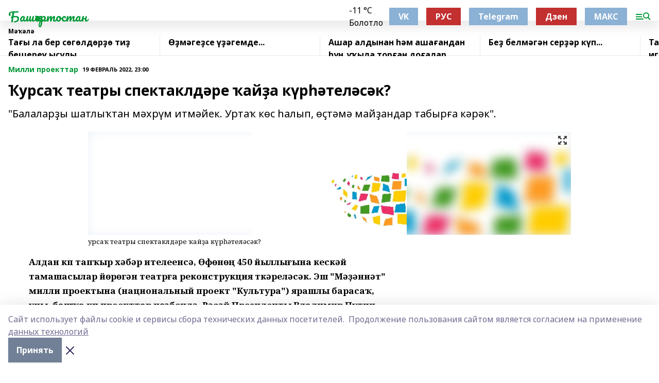

--- FILE ---
content_type: text/html; charset=utf-8
request_url: https://bashgazet.ru/articles/milli-proekttar/2022-02-19/ursa-teatry-spektakld-re-ay-a-k-r-tel-s-k-2699844
body_size: 25963
content:
<!doctype html>
<html data-n-head-ssr lang="ru" data-n-head="%7B%22lang%22:%7B%22ssr%22:%22ru%22%7D%7D">
  <head >
    <title>Ҡурсаҡ театры спектаклдәре ҡайҙа күрһәтеләсәк?</title><meta data-n-head="ssr" data-hid="google" name="google" content="notranslate"><meta data-n-head="ssr" data-hid="charset" charset="utf-8"><meta data-n-head="ssr" name="viewport" content="width=1300"><meta data-n-head="ssr" data-hid="og:url" property="og:url" content="https://bashgazet.ru/articles/milli-proekttar/2022-02-19/ursa-teatry-spektakld-re-ay-a-k-r-tel-s-k-2699844"><meta data-n-head="ssr" data-hid="og:type" property="og:type" content="article"><meta data-n-head="ssr" name="yandex-verification" content="fe2b4072c591b806"><meta data-n-head="ssr" name="zen-verification" content="AMJwAumPVfs8lJxYi1vXYhdv41ofII6K7bQqfhDMNC7ziFmhDHNZzD7BklYQx5Ob"><meta data-n-head="ssr" name="google-site-verification" content="WiQJgOX9DUJmyz7dPeE1Atf2n9h8uP-L3knyIZQEMRc"><meta data-n-head="ssr" data-hid="og:title" property="og:title" content="Ҡурсаҡ театры спектаклдәре ҡайҙа күрһәтеләсәк?"><meta data-n-head="ssr" data-hid="og:description" property="og:description" content="&quot;Балаларҙы шатлыҡтан мәхрүм итмәйек. Уртаҡ көс һалып, өҫтәмә майҙандар табырға кәрәк&quot;."><meta data-n-head="ssr" data-hid="description" name="description" content="&quot;Балаларҙы шатлыҡтан мәхрүм итмәйек. Уртаҡ көс һалып, өҫтәмә майҙандар табырға кәрәк&quot;."><meta data-n-head="ssr" data-hid="og:image" property="og:image" content="https://bashgazet.ru/attachments/48aef53e669c64794885c277bb71acdc04d5eb10/store/crop/0/0/938/625/938/625/0/4af7f9bdcee3631b1b498a227144ca8da5d4d4680c65807aea3fd9c83926/placeholder.png"><link data-n-head="ssr" rel="icon" href="https://api.bashinform.ru/attachments/fe645651477acd91f202de1ca871617609332fbc/store/4c3fd45cec76e167c11597895e0c4c41e27f3aba44e70b950ce0ef6006a9/favicon.png"><link data-n-head="ssr" rel="canonical" href="https://bashgazet.ru/articles/milli-proekttar/2022-02-19/ursa-teatry-spektakld-re-ay-a-k-r-tel-s-k-2699844"><link data-n-head="ssr" rel="preconnect" href="https://fonts.googleapis.com"><link data-n-head="ssr" rel="stylesheet" href="/fonts/noto-sans/index.css"><link data-n-head="ssr" rel="stylesheet" href="https://fonts.googleapis.com/css2?family=Noto+Serif:wght@400;700&amp;display=swap"><link data-n-head="ssr" rel="stylesheet" href="https://fonts.googleapis.com/css2?family=Inter:wght@400;600;700;900&amp;display=swap"><link data-n-head="ssr" rel="stylesheet" href="https://fonts.googleapis.com/css2?family=Montserrat:wght@400;700&amp;display=swap"><link data-n-head="ssr" rel="stylesheet" href="https://fonts.googleapis.com/css2?family=Pacifico&amp;display=swap"><style data-n-head="ssr">:root { --active-color: #009836; }</style><script data-n-head="ssr" src="https://yastatic.net/pcode/adfox/loader.js" crossorigin="anonymous"></script><script data-n-head="ssr" src="https://vk.com/js/api/openapi.js" async></script><script data-n-head="ssr" src="https://widget.sparrow.ru/js/embed.js" async></script><script data-n-head="ssr" src="//web.webpushs.com/js/push/0d68c5778ea352e8944d375e534e639e_1.js" async></script><script data-n-head="ssr" src="https://yandex.ru/ads/system/header-bidding.js" async></script><script data-n-head="ssr" src="https://ads.digitalcaramel.com/js/bashinform.ru.js" type="text/javascript"></script><script data-n-head="ssr">window.yaContextCb = window.yaContextCb || []</script><script data-n-head="ssr" src="https://yandex.ru/ads/system/context.js" async></script><script data-n-head="ssr" type="application/ld+json">{
            "@context": "https://schema.org",
            "@type": "NewsArticle",
            "mainEntityOfPage": {
              "@type": "WebPage",
              "@id": "https://bashgazet.ru/articles/milli-proekttar/2022-02-19/ursa-teatry-spektakld-re-ay-a-k-r-tel-s-k-2699844"
            },
            "headline" : "Ҡурсаҡ театры спектаклдәре ҡайҙа күрһәтеләсәк?",
            "image": [
              "https://bashgazet.ru/attachments/48aef53e669c64794885c277bb71acdc04d5eb10/store/crop/0/0/938/625/938/625/0/4af7f9bdcee3631b1b498a227144ca8da5d4d4680c65807aea3fd9c83926/placeholder.png"
            ],
            "datePublished": "2022-02-19T23:00:00.000+05:00",
            "author": [{"@type":"Person","name":"Равиля Гатауллина"}],
            "publisher": {
              "@type": "Organization",
              "name": "Башҡортостан",
              "logo": {
                "@type": "ImageObject",
                "url": "null"
              }
            },
            "description": ""Балаларҙы шатлыҡтан мәхрүм итмәйек. Уртаҡ көс һалып, өҫтәмә майҙандар табырға кәрәк"."
          }</script><link rel="preload" href="/_nuxt/d4baa85.js" as="script"><link rel="preload" href="/_nuxt/622ad3e.js" as="script"><link rel="preload" href="/_nuxt/ee7430d.js" as="script"><link rel="preload" href="/_nuxt/bac9abf.js" as="script"><link rel="preload" href="/_nuxt/b3945eb.js" as="script"><link rel="preload" href="/_nuxt/1f4701a.js" as="script"><link rel="preload" href="/_nuxt/bb7a823.js" as="script"><link rel="preload" href="/_nuxt/61cd1ad.js" as="script"><link rel="preload" href="/_nuxt/3795d03.js" as="script"><link rel="preload" href="/_nuxt/9842943.js" as="script"><style data-vue-ssr-id="02097838:0 0211d3d2:0 7e56e4e3:0 78c231fa:0 2b202313:0 3ba5510c:0 7deb7420:0 7501b878:0 67a80222:0 01f9c408:0 f11faff8:0 01b9542b:0 74a8f3db:0 fd82e6f0:0 69552a97:0 2bc4b7f8:0 77d4baa4:0 6f94af7f:0 0a7c8cf7:0 67baf181:0 a473ccf0:0 b23a0b6c:0 3eb3f9ae:0 0684d134:0 7eba589d:0 44e53ad8:0 d15e8f64:0">.fade-enter,.fade-leave-to{opacity:0}.fade-enter-active,.fade-leave-active{transition:opacity .2s ease}.fade-up-enter-active,.fade-up-leave-active{transition:all .35s}.fade-up-enter,.fade-up-leave-to{opacity:0;transform:translateY(-20px)}.rubric-date{display:flex;align-items:flex-end;margin-bottom:1rem}.cm-rubric{font-weight:700;font-size:14px;margin-right:.5rem;color:var(--active-color)}.cm-date{font-size:11px;text-transform:uppercase;font-weight:700}.cm-story{font-weight:700;font-size:14px;margin-left:.5rem;margin-right:.5rem;color:var(--active-color)}.serif-text{font-family:Noto Serif,serif;line-height:1.65;font-size:17px}.bg-img{background-size:cover;background-position:50%;height:0;position:relative;background-color:#e2e2e2;padding-bottom:56%;>img{position:absolute;left:0;top:0;width:100%;height:100%;-o-object-fit:cover;object-fit:cover;-o-object-position:center;object-position:center}}.btn{--text-opacity:1;color:#fff;color:rgba(255,255,255,var(--text-opacity));text-align:center;padding-top:1.5rem;padding-bottom:1.5rem;font-weight:700;cursor:pointer;margin-top:2rem;border-radius:8px;font-size:20px;background:var(--active-color)}.checkbox{border-radius:.5rem;border-width:1px;margin-right:1.25rem;cursor:pointer;border-color:#e9e9eb;width:32px;height:32px}.checkbox.__active{background:var(--active-color) 50% no-repeat url([data-uri]);border-color:var(--active-color)}.h1{margin-top:1rem;margin-bottom:1.5rem;font-weight:700;line-height:1.07;font-size:32px}.all-matters{text-align:center;cursor:pointer;padding-top:1.5rem;padding-bottom:1.5rem;font-weight:700;margin-bottom:2rem;border-radius:8px;background:#f5f5f5;font-size:20px}.all-matters.__small{padding-top:.75rem;padding-bottom:.75rem;margin-top:1.5rem;font-size:14px;border-radius:4px}[data-desktop]{.rubric-date{margin-bottom:1.25rem}.h1{font-size:46px;margin-top:1.5rem;margin-bottom:1.5rem}section.cols{display:grid;margin-left:58px;grid-gap:16px;grid-template-columns:816px 42px 300px}section.list-cols{display:grid;grid-gap:40px;grid-template-columns:1fr 300px}.matter-grid{display:flex;flex-wrap:wrap;margin-right:-16px}.top-sticky{position:-webkit-sticky;position:sticky;top:48px}.top-sticky.local{top:56px}.top-sticky.ig{top:86px}.top-sticky-matter{position:-webkit-sticky;position:sticky;z-index:1;top:102px}.top-sticky-matter.local{top:110px}.top-sticky-matter.ig{top:140px}}.search-form{display:flex;border-bottom-width:1px;--border-opacity:1;border-color:#fff;border-color:rgba(255,255,255,var(--border-opacity));padding-bottom:.75rem;justify-content:space-between;align-items:center;--text-opacity:1;color:#fff;color:rgba(255,255,255,var(--text-opacity));.reset{cursor:pointer;opacity:.5;display:block}input{background-color:transparent;border-style:none;--text-opacity:1;color:#fff;color:rgba(255,255,255,var(--text-opacity));outline:2px solid transparent;outline-offset:2px;width:66.666667%;font-size:20px}input::-moz-placeholder{color:hsla(0,0%,100%,.18824)}input:-ms-input-placeholder{color:hsla(0,0%,100%,.18824)}input::placeholder{color:hsla(0,0%,100%,.18824)}}[data-desktop] .search-form{width:820px;button{border-radius:.25rem;font-weight:700;padding:.5rem 1.5rem;cursor:pointer;--text-opacity:1;color:#fff;color:rgba(255,255,255,var(--text-opacity));font-size:22px;background:var(--active-color)}input{font-size:28px}.reset{margin-right:2rem;margin-left:auto}}html.locked{overflow:hidden}html{body{letter-spacing:-.03em;font-family:Noto Sans,sans-serif;line-height:1.19;font-size:14px}ol,ul{margin-left:2rem;margin-bottom:1rem;li{margin-bottom:.5rem}}ol{list-style-type:decimal}ul{list-style-type:disc}a{cursor:pointer;color:inherit}iframe,img,object,video{max-width:100%}}.container{padding-left:16px;padding-right:16px}[data-desktop]{min-width:1250px;.container{margin-left:auto;margin-right:auto;padding-left:0;padding-right:0;width:1250px}}
/*! normalize.css v8.0.1 | MIT License | github.com/necolas/normalize.css */html{line-height:1.15;-webkit-text-size-adjust:100%}body{margin:0}main{display:block}h1{font-size:2em;margin:.67em 0}hr{box-sizing:content-box;height:0;overflow:visible}pre{font-family:monospace,monospace;font-size:1em}a{background-color:transparent}abbr[title]{border-bottom:none;text-decoration:underline;-webkit-text-decoration:underline dotted;text-decoration:underline dotted}b,strong{font-weight:bolder}code,kbd,samp{font-family:monospace,monospace;font-size:1em}small{font-size:80%}sub,sup{font-size:75%;line-height:0;position:relative;vertical-align:baseline}sub{bottom:-.25em}sup{top:-.5em}img{border-style:none}button,input,optgroup,select,textarea{font-family:inherit;font-size:100%;line-height:1.15;margin:0}button,input{overflow:visible}button,select{text-transform:none}[type=button],[type=reset],[type=submit],button{-webkit-appearance:button}[type=button]::-moz-focus-inner,[type=reset]::-moz-focus-inner,[type=submit]::-moz-focus-inner,button::-moz-focus-inner{border-style:none;padding:0}[type=button]:-moz-focusring,[type=reset]:-moz-focusring,[type=submit]:-moz-focusring,button:-moz-focusring{outline:1px dotted ButtonText}fieldset{padding:.35em .75em .625em}legend{box-sizing:border-box;color:inherit;display:table;max-width:100%;padding:0;white-space:normal}progress{vertical-align:baseline}textarea{overflow:auto}[type=checkbox],[type=radio]{box-sizing:border-box;padding:0}[type=number]::-webkit-inner-spin-button,[type=number]::-webkit-outer-spin-button{height:auto}[type=search]{-webkit-appearance:textfield;outline-offset:-2px}[type=search]::-webkit-search-decoration{-webkit-appearance:none}::-webkit-file-upload-button{-webkit-appearance:button;font:inherit}details{display:block}summary{display:list-item}[hidden],template{display:none}blockquote,dd,dl,figure,h1,h2,h3,h4,h5,h6,hr,p,pre{margin:0}button{background-color:transparent;background-image:none}button:focus{outline:1px dotted;outline:5px auto -webkit-focus-ring-color}fieldset,ol,ul{margin:0;padding:0}ol,ul{list-style:none}html{font-family:Noto Sans,sans-serif;line-height:1.5}*,:after,:before{box-sizing:border-box;border:0 solid #e2e8f0}hr{border-top-width:1px}img{border-style:solid}textarea{resize:vertical}input::-moz-placeholder,textarea::-moz-placeholder{color:#a0aec0}input:-ms-input-placeholder,textarea:-ms-input-placeholder{color:#a0aec0}input::placeholder,textarea::placeholder{color:#a0aec0}[role=button],button{cursor:pointer}table{border-collapse:collapse}h1,h2,h3,h4,h5,h6{font-size:inherit;font-weight:inherit}a{color:inherit;text-decoration:inherit}button,input,optgroup,select,textarea{padding:0;line-height:inherit;color:inherit}code,kbd,pre,samp{font-family:Menlo,Monaco,Consolas,"Liberation Mono","Courier New",monospace}audio,canvas,embed,iframe,img,object,svg,video{display:block;vertical-align:middle}img,video{max-width:100%;height:auto}.appearance-none{-webkit-appearance:none;-moz-appearance:none;appearance:none}.bg-transparent{background-color:transparent}.bg-black{--bg-opacity:1;background-color:#000;background-color:rgba(0,0,0,var(--bg-opacity))}.bg-white{--bg-opacity:1;background-color:#fff;background-color:rgba(255,255,255,var(--bg-opacity))}.bg-gray-200{--bg-opacity:1;background-color:#edf2f7;background-color:rgba(237,242,247,var(--bg-opacity))}.bg-center{background-position:50%}.bg-top{background-position:top}.bg-no-repeat{background-repeat:no-repeat}.bg-cover{background-size:cover}.bg-contain{background-size:contain}.border-collapse{border-collapse:collapse}.border-black{--border-opacity:1;border-color:#000;border-color:rgba(0,0,0,var(--border-opacity))}.border-blue-400{--border-opacity:1;border-color:#63b3ed;border-color:rgba(99,179,237,var(--border-opacity))}.rounded{border-radius:.25rem}.rounded-lg{border-radius:.5rem}.rounded-full{border-radius:9999px}.border-none{border-style:none}.border-2{border-width:2px}.border-4{border-width:4px}.border{border-width:1px}.border-t-0{border-top-width:0}.border-t{border-top-width:1px}.border-b{border-bottom-width:1px}.cursor-pointer{cursor:pointer}.block{display:block}.inline-block{display:inline-block}.flex{display:flex}.table{display:table}.grid{display:grid}.hidden{display:none}.flex-col{flex-direction:column}.flex-wrap{flex-wrap:wrap}.flex-no-wrap{flex-wrap:nowrap}.items-center{align-items:center}.justify-center{justify-content:center}.justify-between{justify-content:space-between}.flex-grow-0{flex-grow:0}.flex-shrink-0{flex-shrink:0}.order-first{order:-9999}.order-last{order:9999}.font-sans{font-family:Noto Sans,sans-serif}.font-serif{font-family:Noto Serif,serif}.font-medium{font-weight:500}.font-semibold{font-weight:600}.font-bold{font-weight:700}.h-3{height:.75rem}.h-6{height:1.5rem}.h-12{height:3rem}.h-auto{height:auto}.h-full{height:100%}.text-xs{font-size:11px}.text-sm{font-size:12px}.text-base{font-size:14px}.text-lg{font-size:16px}.text-xl{font-size:18px}.text-2xl{font-size:21px}.text-3xl{font-size:30px}.text-4xl{font-size:46px}.leading-6{line-height:1.5rem}.leading-none{line-height:1}.leading-tight{line-height:1.07}.leading-snug{line-height:1.125}.m-0{margin:0}.my-0{margin-top:0;margin-bottom:0}.mx-0{margin-left:0;margin-right:0}.mx-1{margin-left:.25rem;margin-right:.25rem}.mx-2{margin-left:.5rem;margin-right:.5rem}.my-4{margin-top:1rem;margin-bottom:1rem}.mx-4{margin-left:1rem;margin-right:1rem}.my-5{margin-top:1.25rem;margin-bottom:1.25rem}.mx-5{margin-left:1.25rem;margin-right:1.25rem}.my-6{margin-top:1.5rem;margin-bottom:1.5rem}.my-8{margin-top:2rem;margin-bottom:2rem}.mx-auto{margin-left:auto;margin-right:auto}.-mx-3{margin-left:-.75rem;margin-right:-.75rem}.-my-4{margin-top:-1rem;margin-bottom:-1rem}.mt-0{margin-top:0}.mr-0{margin-right:0}.mb-0{margin-bottom:0}.ml-0{margin-left:0}.mt-1{margin-top:.25rem}.mr-1{margin-right:.25rem}.mb-1{margin-bottom:.25rem}.ml-1{margin-left:.25rem}.mt-2{margin-top:.5rem}.mr-2{margin-right:.5rem}.mb-2{margin-bottom:.5rem}.ml-2{margin-left:.5rem}.mt-3{margin-top:.75rem}.mr-3{margin-right:.75rem}.mb-3{margin-bottom:.75rem}.mt-4{margin-top:1rem}.mr-4{margin-right:1rem}.mb-4{margin-bottom:1rem}.ml-4{margin-left:1rem}.mt-5{margin-top:1.25rem}.mr-5{margin-right:1.25rem}.mb-5{margin-bottom:1.25rem}.mt-6{margin-top:1.5rem}.mr-6{margin-right:1.5rem}.mb-6{margin-bottom:1.5rem}.mt-8{margin-top:2rem}.mr-8{margin-right:2rem}.mb-8{margin-bottom:2rem}.ml-8{margin-left:2rem}.mt-10{margin-top:2.5rem}.ml-10{margin-left:2.5rem}.mt-12{margin-top:3rem}.mb-12{margin-bottom:3rem}.mt-16{margin-top:4rem}.mb-16{margin-bottom:4rem}.mr-20{margin-right:5rem}.mr-auto{margin-right:auto}.ml-auto{margin-left:auto}.mt-px{margin-top:1px}.-mt-2{margin-top:-.5rem}.max-w-none{max-width:none}.max-w-full{max-width:100%}.object-contain{-o-object-fit:contain;object-fit:contain}.object-cover{-o-object-fit:cover;object-fit:cover}.object-center{-o-object-position:center;object-position:center}.opacity-0{opacity:0}.opacity-50{opacity:.5}.outline-none{outline:2px solid transparent;outline-offset:2px}.overflow-auto{overflow:auto}.overflow-hidden{overflow:hidden}.overflow-visible{overflow:visible}.p-0{padding:0}.p-2{padding:.5rem}.p-3{padding:.75rem}.p-4{padding:1rem}.p-8{padding:2rem}.px-0{padding-left:0;padding-right:0}.py-1{padding-top:.25rem;padding-bottom:.25rem}.px-1{padding-left:.25rem;padding-right:.25rem}.py-2{padding-top:.5rem;padding-bottom:.5rem}.px-2{padding-left:.5rem;padding-right:.5rem}.py-3{padding-top:.75rem;padding-bottom:.75rem}.px-3{padding-left:.75rem;padding-right:.75rem}.py-4{padding-top:1rem;padding-bottom:1rem}.px-4{padding-left:1rem;padding-right:1rem}.px-5{padding-left:1.25rem;padding-right:1.25rem}.px-6{padding-left:1.5rem;padding-right:1.5rem}.py-8{padding-top:2rem;padding-bottom:2rem}.py-10{padding-top:2.5rem;padding-bottom:2.5rem}.pt-0{padding-top:0}.pr-0{padding-right:0}.pb-0{padding-bottom:0}.pt-1{padding-top:.25rem}.pt-2{padding-top:.5rem}.pb-2{padding-bottom:.5rem}.pl-2{padding-left:.5rem}.pt-3{padding-top:.75rem}.pb-3{padding-bottom:.75rem}.pt-4{padding-top:1rem}.pr-4{padding-right:1rem}.pb-4{padding-bottom:1rem}.pl-4{padding-left:1rem}.pt-5{padding-top:1.25rem}.pr-5{padding-right:1.25rem}.pb-5{padding-bottom:1.25rem}.pl-5{padding-left:1.25rem}.pt-6{padding-top:1.5rem}.pb-6{padding-bottom:1.5rem}.pl-6{padding-left:1.5rem}.pt-8{padding-top:2rem}.pb-8{padding-bottom:2rem}.pr-10{padding-right:2.5rem}.pb-12{padding-bottom:3rem}.pl-12{padding-left:3rem}.pb-16{padding-bottom:4rem}.pointer-events-none{pointer-events:none}.fixed{position:fixed}.absolute{position:absolute}.relative{position:relative}.sticky{position:-webkit-sticky;position:sticky}.top-0{top:0}.right-0{right:0}.bottom-0{bottom:0}.left-0{left:0}.left-auto{left:auto}.shadow{box-shadow:0 1px 3px 0 rgba(0,0,0,.1),0 1px 2px 0 rgba(0,0,0,.06)}.shadow-none{box-shadow:none}.text-center{text-align:center}.text-right{text-align:right}.text-transparent{color:transparent}.text-black{--text-opacity:1;color:#000;color:rgba(0,0,0,var(--text-opacity))}.text-white{--text-opacity:1;color:#fff;color:rgba(255,255,255,var(--text-opacity))}.text-gray-600{--text-opacity:1;color:#718096;color:rgba(113,128,150,var(--text-opacity))}.text-gray-700{--text-opacity:1;color:#4a5568;color:rgba(74,85,104,var(--text-opacity))}.uppercase{text-transform:uppercase}.underline{text-decoration:underline}.tracking-tight{letter-spacing:-.05em}.select-none{-webkit-user-select:none;-moz-user-select:none;-ms-user-select:none;user-select:none}.select-all{-webkit-user-select:all;-moz-user-select:all;-ms-user-select:all;user-select:all}.visible{visibility:visible}.invisible{visibility:hidden}.whitespace-no-wrap{white-space:nowrap}.w-3{width:.75rem}.w-auto{width:auto}.w-1\/3{width:33.333333%}.w-full{width:100%}.z-20{z-index:20}.z-50{z-index:50}.gap-1{grid-gap:.25rem;gap:.25rem}.gap-2{grid-gap:.5rem;gap:.5rem}.gap-3{grid-gap:.75rem;gap:.75rem}.gap-4{grid-gap:1rem;gap:1rem}.gap-5{grid-gap:1.25rem;gap:1.25rem}.gap-6{grid-gap:1.5rem;gap:1.5rem}.gap-8{grid-gap:2rem;gap:2rem}.gap-10{grid-gap:2.5rem;gap:2.5rem}.grid-cols-1{grid-template-columns:repeat(1,minmax(0,1fr))}.grid-cols-2{grid-template-columns:repeat(2,minmax(0,1fr))}.grid-cols-3{grid-template-columns:repeat(3,minmax(0,1fr))}.grid-cols-4{grid-template-columns:repeat(4,minmax(0,1fr))}.grid-cols-5{grid-template-columns:repeat(5,minmax(0,1fr))}.transform{--transform-translate-x:0;--transform-translate-y:0;--transform-rotate:0;--transform-skew-x:0;--transform-skew-y:0;--transform-scale-x:1;--transform-scale-y:1;transform:translateX(var(--transform-translate-x)) translateY(var(--transform-translate-y)) rotate(var(--transform-rotate)) skewX(var(--transform-skew-x)) skewY(var(--transform-skew-y)) scaleX(var(--transform-scale-x)) scaleY(var(--transform-scale-y))}.transition-all{transition-property:all}.transition{transition-property:background-color,border-color,color,fill,stroke,opacity,box-shadow,transform}@-webkit-keyframes spin{to{transform:rotate(1turn)}}@keyframes spin{to{transform:rotate(1turn)}}@-webkit-keyframes ping{75%,to{transform:scale(2);opacity:0}}@keyframes ping{75%,to{transform:scale(2);opacity:0}}@-webkit-keyframes pulse{50%{opacity:.5}}@keyframes pulse{50%{opacity:.5}}@-webkit-keyframes bounce{0%,to{transform:translateY(-25%);-webkit-animation-timing-function:cubic-bezier(.8,0,1,1);animation-timing-function:cubic-bezier(.8,0,1,1)}50%{transform:none;-webkit-animation-timing-function:cubic-bezier(0,0,.2,1);animation-timing-function:cubic-bezier(0,0,.2,1)}}@keyframes bounce{0%,to{transform:translateY(-25%);-webkit-animation-timing-function:cubic-bezier(.8,0,1,1);animation-timing-function:cubic-bezier(.8,0,1,1)}50%{transform:none;-webkit-animation-timing-function:cubic-bezier(0,0,.2,1);animation-timing-function:cubic-bezier(0,0,.2,1)}}
.nuxt-progress{position:fixed;top:0;left:0;right:0;height:2px;width:0;opacity:1;transition:width .1s,opacity .4s;background-color:var(--active-color);z-index:999999}.nuxt-progress.nuxt-progress-notransition{transition:none}.nuxt-progress-failed{background-color:red}
.page_1iNBq{position:relative;min-height:65vh}[data-desktop]{.topBanner_Im5IM{margin-left:auto;margin-right:auto;width:1256px}}
.bnr_2VvRX{margin-left:auto;margin-right:auto;width:300px}.bnr_2VvRX:not(:empty){margin-bottom:1rem}.bnrContainer_1ho9N.mb-0 .bnr_2VvRX{margin-bottom:0}[data-desktop]{.bnr_2VvRX{width:auto;margin-left:0;margin-right:0}}
.topline-container[data-v-7682f57c]{position:-webkit-sticky;position:sticky;top:0;z-index:10}.bottom-menu[data-v-7682f57c]{--bg-opacity:1;background-color:#fff;background-color:rgba(255,255,255,var(--bg-opacity));height:45px;box-shadow:0 15px 20px rgba(0,0,0,.08)}.bottom-menu.__dark[data-v-7682f57c]{--bg-opacity:1;background-color:#000;background-color:rgba(0,0,0,var(--bg-opacity));.bottom-menu-link{--text-opacity:1;color:#fff;color:rgba(255,255,255,var(--text-opacity))}.bottom-menu-link:hover{color:var(--active-color)}}.bottom-menu-links[data-v-7682f57c]{display:flex;overflow:auto;grid-gap:1rem;gap:1rem;padding-top:1rem;padding-bottom:1rem;scrollbar-width:none}.bottom-menu-links[data-v-7682f57c]::-webkit-scrollbar{display:none}.bottom-menu-link[data-v-7682f57c]{white-space:nowrap;font-weight:700}.bottom-menu-link[data-v-7682f57c]:hover{color:var(--active-color)}
.topline_KUXuM{--bg-opacity:1;background-color:#fff;background-color:rgba(255,255,255,var(--bg-opacity));padding-top:.5rem;padding-bottom:.5rem;position:relative;box-shadow:0 15px 20px rgba(0,0,0,.08);height:40px;z-index:1}.topline_KUXuM.__dark_3HDH5{--bg-opacity:1;background-color:#000;background-color:rgba(0,0,0,var(--bg-opacity))}[data-desktop]{.topline_KUXuM{height:50px}}
.container_3LUUG{display:flex;align-items:center;justify-content:space-between}.container_3LUUG.__dark_AMgBk{.logo_1geVj{--text-opacity:1;color:#fff;color:rgba(255,255,255,var(--text-opacity))}.menu-trigger_2_P72{--bg-opacity:1;background-color:#fff;background-color:rgba(255,255,255,var(--bg-opacity))}.lang_107ai,.topline-item_1BCyx{--text-opacity:1;color:#fff;color:rgba(255,255,255,var(--text-opacity))}.lang_107ai{background-image:url([data-uri])}}.lang_107ai{margin-left:auto;margin-right:1.25rem;padding-right:1rem;padding-left:.5rem;cursor:pointer;display:flex;align-items:center;font-weight:700;-webkit-appearance:none;-moz-appearance:none;appearance:none;outline:2px solid transparent;outline-offset:2px;text-transform:uppercase;background:no-repeat url([data-uri]) calc(100% - 3px) 50%}.logo-img_9ttWw{max-height:30px}.logo-text_Gwlnp{white-space:nowrap;font-family:Pacifico,serif;font-size:24px;line-height:.9;color:var(--active-color)}.menu-trigger_2_P72{cursor:pointer;width:30px;height:24px;background:var(--active-color);-webkit-mask:no-repeat url(/_nuxt/img/menu.cffb7c4.svg) center;mask:no-repeat url(/_nuxt/img/menu.cffb7c4.svg) center}.menu-trigger_2_P72.__cross_3NUSb{-webkit-mask-image:url([data-uri]);mask-image:url([data-uri])}.topline-item_1BCyx{font-weight:700;line-height:1;margin-right:16px}.topline-item_1BCyx,.topline-item_1BCyx.blue_1SDgs,.topline-item_1BCyx.red_1EmKm{--text-opacity:1;color:#fff;color:rgba(255,255,255,var(--text-opacity))}.topline-item_1BCyx.blue_1SDgs,.topline-item_1BCyx.red_1EmKm{padding:9px 18px;background:#8bb1d4}.topline-item_1BCyx.red_1EmKm{background:#c23030}.topline-item_1BCyx.default_3xuLv{font-size:12px;color:var(--active-color);max-width:100px}[data-desktop]{.logo-img_9ttWw{max-height:40px}.logo-text_Gwlnp{position:relative;top:-3px;font-size:36px}.slogan-desktop_2LraR{font-size:11px;margin-left:2.5rem;font-weight:700;text-transform:uppercase;color:#5e6a70}.lang_107ai{margin-left:0}}
.weather[data-v-f75b9a02]{display:flex;align-items:center;.icon{border-radius:9999px;margin-right:.5rem;background:var(--active-color) no-repeat 50%/11px;width:18px;height:18px}.clear{background-image:url(/_nuxt/img/clear.504a39c.svg)}.clouds{background-image:url(/_nuxt/img/clouds.35bb1b1.svg)}.few_clouds{background-image:url(/_nuxt/img/few_clouds.849e8ce.svg)}.rain{background-image:url(/_nuxt/img/rain.fa221cc.svg)}.snow{background-image:url(/_nuxt/img/snow.3971728.svg)}.thunderstorm_w_rain{background-image:url(/_nuxt/img/thunderstorm_w_rain.f4f5bf2.svg)}.thunderstorm{background-image:url(/_nuxt/img/thunderstorm.bbf00c1.svg)}.text{font-size:12px;font-weight:700;line-height:1;color:rgba(0,0,0,.9)}}.__dark.weather .text[data-v-f75b9a02]{--text-opacity:1;color:#fff;color:rgba(255,255,255,var(--text-opacity))}
.block_35WEi{position:-webkit-sticky;position:sticky;left:0;width:100%;padding-top:.75rem;padding-bottom:.75rem;--bg-opacity:1;background-color:#fff;background-color:rgba(255,255,255,var(--bg-opacity));--text-opacity:1;color:#000;color:rgba(0,0,0,var(--text-opacity));height:68px;z-index:8;border-bottom:1px solid rgba(0,0,0,.08235)}.block_35WEi.invisible_3bwn4{visibility:hidden}.block_35WEi.local_2u9p8,.block_35WEi.local_ext_2mSQw{top:40px}.block_35WEi.local_2u9p8.has_bottom_items_u0rcZ,.block_35WEi.local_ext_2mSQw.has_bottom_items_u0rcZ{top:85px}.block_35WEi.ig_3ld7e{top:50px}.block_35WEi.ig_3ld7e.has_bottom_items_u0rcZ{top:95px}.block_35WEi.bi_3BhQ1,.block_35WEi.bi_ext_1Yp6j{top:49px}.block_35WEi.bi_3BhQ1.has_bottom_items_u0rcZ,.block_35WEi.bi_ext_1Yp6j.has_bottom_items_u0rcZ{top:94px}.block_35WEi.red_wPGsU{background:#fdf3f3;.blockTitle_1BF2P{color:#d65a47}}.block_35WEi.blue_2AJX7{background:#e6ecf2;.blockTitle_1BF2P{color:#8bb1d4}}.block_35WEi{.loading_1RKbb{height:1.5rem;margin:0 auto}}.blockTitle_1BF2P{font-weight:700;font-size:12px;margin-bottom:.25rem;display:inline-block;overflow:hidden;max-height:1.2em;display:-webkit-box;-webkit-line-clamp:1;-webkit-box-orient:vertical;text-overflow:ellipsis}.items_2XU71{display:flex;overflow:auto;margin-left:-16px;margin-right:-16px;padding-left:16px;padding-right:16px}.items_2XU71::-webkit-scrollbar{display:none}.item_KFfAv{flex-shrink:0;flex-grow:0;padding-right:1rem;margin-right:1rem;font-weight:700;overflow:hidden;width:295px;max-height:2.4em;border-right:1px solid rgba(0,0,0,.08235);display:-webkit-box;-webkit-line-clamp:2;-webkit-box-orient:vertical;text-overflow:ellipsis}.item_KFfAv:hover{opacity:.75}[data-desktop]{.block_35WEi{height:54px}.block_35WEi.local_2u9p8,.block_35WEi.local_ext_2mSQw{top:50px}.block_35WEi.local_2u9p8.has_bottom_items_u0rcZ,.block_35WEi.local_ext_2mSQw.has_bottom_items_u0rcZ{top:95px}.block_35WEi.ig_3ld7e{top:80px}.block_35WEi.ig_3ld7e.has_bottom_items_u0rcZ{top:125px}.block_35WEi.bi_3BhQ1,.block_35WEi.bi_ext_1Yp6j{top:42px}.block_35WEi.bi_3BhQ1.has_bottom_items_u0rcZ,.block_35WEi.bi_ext_1Yp6j.has_bottom_items_u0rcZ{top:87px}.block_35WEi.image_3yONs{.prev_1cQoq{background-image:url([data-uri])}.next_827zB{background-image:url([data-uri])}}.wrapper_TrcU4{display:grid;grid-template-columns:240px calc(100% - 320px)}.next_827zB,.prev_1cQoq{position:absolute;cursor:pointer;width:24px;height:24px;top:4px;left:210px;background:url([data-uri])}.next_827zB{left:auto;right:15px;background:url([data-uri])}.blockTitle_1BF2P{font-size:18px;padding-right:2.5rem;margin-right:0;max-height:2.4em;-webkit-line-clamp:2}.items_2XU71{margin-left:0;padding-left:0;-ms-scroll-snap-type:x mandatory;scroll-snap-type:x mandatory;scroll-behavior:smooth;scrollbar-width:none}.item_KFfAv,.items_2XU71{margin-right:0;padding-right:0}.item_KFfAv{padding-left:1.25rem;scroll-snap-align:start;width:310px;border-left:1px solid rgba(0,0,0,.08235);border-right:none}}
@-webkit-keyframes rotate-data-v-8cdd8c10{0%{transform:rotate(0)}to{transform:rotate(1turn)}}@keyframes rotate-data-v-8cdd8c10{0%{transform:rotate(0)}to{transform:rotate(1turn)}}.component[data-v-8cdd8c10]{height:3rem;margin-top:1.5rem;margin-bottom:1.5rem;display:flex;justify-content:center;align-items:center;span{height:100%;width:4rem;background:no-repeat url(/_nuxt/img/loading.dd38236.svg) 50%/contain;-webkit-animation:rotate-data-v-8cdd8c10 .8s infinite;animation:rotate-data-v-8cdd8c10 .8s infinite}}
.promo_ZrQsB{text-align:center;display:block;--text-opacity:1;color:#fff;color:rgba(255,255,255,var(--text-opacity));font-weight:500;font-size:16px;line-height:1;position:relative;z-index:1;background:#d65a47;padding:6px 20px}[data-desktop]{.promo_ZrQsB{margin-left:auto;margin-right:auto;font-size:18px;padding:12px 40px}}
.feedTriggerMobile_1uP3h{text-align:center;width:100%;left:0;bottom:0;padding:1rem;color:#000;color:rgba(0,0,0,var(--text-opacity));background:#e7e7e7;filter:drop-shadow(0 -10px 30px rgba(0,0,0,.4))}.feedTriggerMobile_1uP3h,[data-desktop] .feedTriggerDesktop_eR1zC{position:fixed;font-weight:700;--text-opacity:1;z-index:8}[data-desktop] .feedTriggerDesktop_eR1zC{color:#fff;color:rgba(255,255,255,var(--text-opacity));cursor:pointer;padding:1rem 1rem 1rem 1.5rem;display:flex;align-items:center;justify-content:space-between;width:auto;font-size:28px;right:20px;bottom:20px;line-height:.85;background:var(--active-color);.new_36fkO{--bg-opacity:1;background-color:#fff;background-color:rgba(255,255,255,var(--bg-opacity));font-size:18px;padding:.25rem .5rem;margin-left:1rem;color:var(--active-color)}}
.noindex_1PbKm{display:block}.rubricDate_XPC5P{display:flex;margin-bottom:1rem;align-items:center;flex-wrap:wrap;grid-row-gap:.5rem;row-gap:.5rem}[data-desktop]{.rubricDate_XPC5P{margin-left:58px}.noindex_1PbKm,.pollContainer_25rgc{margin-left:40px}.noindex_1PbKm{width:700px}}
.h1_fQcc_{margin-top:0;margin-bottom:1rem;font-size:28px}.bigLead_37UJd{margin-bottom:1.25rem;font-size:20px}[data-desktop]{.h1_fQcc_{margin-bottom:1.25rem;margin-top:0;font-size:40px}.bigLead_37UJd{font-size:21px;margin-bottom:2rem}.smallLead_3mYo6{font-size:21px;font-weight:500}.leadImg_n0Xok{display:grid;grid-gap:2rem;gap:2rem;margin-bottom:2rem;grid-template-columns:repeat(2,minmax(0,1fr));margin-left:40px;width:700px}}
.partner[data-v-73e20f19]{margin-top:1rem;margin-bottom:1rem;color:rgba(0,0,0,.31373)}
.blurImgContainer_3_532{position:relative;overflow:hidden;--bg-opacity:1;background-color:#edf2f7;background-color:rgba(237,242,247,var(--bg-opacity));background-position:50%;background-repeat:no-repeat;display:flex;align-items:center;justify-content:center;aspect-ratio:16/9;background-image:url(/img/loading.svg)}.blurImgBlur_2fI8T{background-position:50%;background-size:cover;filter:blur(10px)}.blurImgBlur_2fI8T,.blurImgImg_ZaMSE{position:absolute;left:0;top:0;width:100%;height:100%}.blurImgImg_ZaMSE{-o-object-fit:contain;object-fit:contain;-o-object-position:center;object-position:center}.play_hPlPQ{background-size:contain;background-position:50%;background-repeat:no-repeat;position:relative;z-index:1;width:18%;min-width:30px;max-width:80px;aspect-ratio:1/1;background-image:url([data-uri])}[data-desktop]{.play_hPlPQ{min-width:35px}}
.fs-icon[data-v-2dcb0dcc]{position:absolute;cursor:pointer;right:0;top:0;transition-property:background-color,border-color,color,fill,stroke,opacity,box-shadow,transform;transition-duration:.3s;width:25px;height:25px;background:url(/_nuxt/img/fs.32f317e.svg) 0 100% no-repeat}
.photoText_slx0c{padding-top:.25rem;font-family:Noto Serif,serif;font-size:13px;a{color:var(--active-color)}}.author_1ZcJr{color:rgba(0,0,0,.50196);span{margin-right:.25rem}}[data-desktop]{.photoText_slx0c{padding-top:.75rem;font-size:12px;line-height:1}.author_1ZcJr{font-size:11px}}.photoText_slx0c.textWhite_m9vxt{--text-opacity:1;color:#fff;color:rgba(255,255,255,var(--text-opacity));.author_1ZcJr{--text-opacity:1;color:#fff;color:rgba(255,255,255,var(--text-opacity))}}
.block_1h4f8{margin-bottom:1.5rem}[data-desktop] .block_1h4f8{margin-bottom:2rem}
.paragraph[data-v-7a4bd814]{a{color:var(--active-color)}p{margin-bottom:1.5rem}ol,ul{margin-left:2rem;margin-bottom:1rem;li{margin-bottom:.5rem}}ol{list-style-type:decimal}ul{list-style-type:disc}.question{font-weight:700;font-size:21px;line-height:1.43}.answer:before,.question:before{content:"— "}h2,h3,h4{font-weight:700;margin-bottom:1.5rem;line-height:1.07;font-family:Noto Sans,sans-serif}h2{font-size:30px}h3{font-size:21px}h4{font-size:18px}blockquote{padding-top:1rem;padding-bottom:1rem;margin-bottom:1rem;font-weight:700;font-family:Noto Sans,sans-serif;border-top:6px solid var(--active-color);border-bottom:6px solid var(--active-color);font-size:19px;line-height:1.15}.table-wrapper{overflow:auto}table{border-collapse:collapse;margin-top:1rem;margin-bottom:1rem;min-width:100%;td{padding:.75rem .5rem;border-width:1px}p{margin:0}}}
.authors_3UWeo{margin-bottom:1.5rem;display:grid;grid-gap:.25rem;gap:.25rem;font-family:Noto Serif,serif}.item_1CuO-:not(:last-child):after{content:", "}[data-desktop]{.authors_3UWeo{display:flex;grid-gap:.75rem;gap:.75rem;flex-wrap:wrap}.authors_3UWeo.right_1ePQ6{margin-left:40px;width:700px}}
.readus_3o8ag{margin-bottom:1.5rem;font-weight:700;font-size:16px}.subscribeButton_2yILe{font-weight:700;--text-opacity:1;color:#fff;color:rgba(255,255,255,var(--text-opacity));text-align:center;letter-spacing:-.05em;background:var(--active-color);padding:0 8px 3px;border-radius:11px;font-size:15px;width:140px}.rTitle_ae5sX{margin-bottom:1rem;font-family:Noto Sans,sans-serif;font-weight:700;color:#202022;font-size:20px;font-style:normal;line-height:normal}.items_1vOtx{display:flex;flex-wrap:wrap;grid-gap:.75rem;gap:.75rem;max-width:360px}.items_1vOtx.regional_OHiaP{.socialIcon_1xwkP{width:calc(33% - 10px)}.socialIcon_1xwkP:first-child,.socialIcon_1xwkP:nth-child(2){width:calc(50% - 10px)}}.socialIcon_1xwkP{margin-bottom:.5rem;background-size:contain;background-repeat:no-repeat;flex-shrink:0;width:calc(50% - 10px);background-position:0;height:30px}.vkIcon_1J2rG{background-image:url(/_nuxt/img/vk.07bf3d5.svg)}.vkShortIcon_1XRTC{background-image:url(/_nuxt/img/vk-short.1e19426.svg)}.tgIcon_3Y6iI{background-image:url(/_nuxt/img/tg.bfb93b5.svg)}.zenIcon_1Vpt0{background-image:url(/_nuxt/img/zen.1c41c49.svg)}.okIcon_3Q4dv{background-image:url(/_nuxt/img/ok.de8d66c.svg)}.okShortIcon_12fSg{background-image:url(/_nuxt/img/ok-short.e0e3723.svg)}.maxIcon_3MreL{background-image:url(/_nuxt/img/max.da7c1ef.png)}[data-desktop]{.readus_3o8ag{margin-left:2.5rem}.items_1vOtx{flex-wrap:nowrap;max-width:none;align-items:center}.subscribeButton_2yILe{text-align:center;font-weight:700;width:auto;padding:4px 7px 7px;font-size:25px}.socialIcon_1xwkP{height:45px}.vkIcon_1J2rG{width:197px!important}.vkShortIcon_1XRTC{width:90px!important}.tgIcon_3Y6iI{width:160px!important}.zenIcon_1Vpt0{width:110px!important}.okIcon_3Q4dv{width:256px!important}.okShortIcon_12fSg{width:90px!important}.maxIcon_3MreL{width:110px!important}}
.socials_3qx1G{margin-bottom:1.5rem}.socials_3qx1G.__black a{--border-opacity:1;border-color:#000;border-color:rgba(0,0,0,var(--border-opacity))}.socials_3qx1G.__border-white_1pZ66 .items_JTU4t a{--border-opacity:1;border-color:#fff;border-color:rgba(255,255,255,var(--border-opacity))}.socials_3qx1G{a{display:block;background-position:50%;background-repeat:no-repeat;cursor:pointer;width:20%;border:.5px solid #e2e2e2;border-right-width:0;height:42px}a:last-child{border-right-width:1px}}.items_JTU4t{display:flex}.vk_3jS8H{background-image:url(/_nuxt/img/vk.a3fc87d.svg)}.ok_3Znis{background-image:url(/_nuxt/img/ok.480e53f.svg)}.wa_32a2a{background-image:url(/_nuxt/img/wa.f2f254d.svg)}.tg_1vndD{background-image:url([data-uri])}.print_3gkIT{background-image:url(/_nuxt/img/print.f5ef7f3.svg)}.max_sqBYC{background-image:url([data-uri])}[data-desktop]{.socials_3qx1G{margin-bottom:0;width:42px}.socials_3qx1G.__sticky{position:-webkit-sticky;position:sticky;top:102px}.socials_3qx1G.__sticky.local_3XMUZ{top:110px}.socials_3qx1G.__sticky.ig_zkzMn{top:140px}.socials_3qx1G{a{width:auto;border-width:1px;border-bottom-width:0}a:last-child{border-bottom-width:1px}}.items_JTU4t{display:block}}.socials_3qx1G.__dark_1QzU6{a{border-color:#373737}.vk_3jS8H{background-image:url(/_nuxt/img/vk-white.dc41d20.svg)}.ok_3Znis{background-image:url(/_nuxt/img/ok-white.c2036d3.svg)}.wa_32a2a{background-image:url(/_nuxt/img/wa-white.e567518.svg)}.tg_1vndD{background-image:url([data-uri])}.print_3gkIT{background-image:url(/_nuxt/img/print-white.f6fd3d9.svg)}.max_sqBYC{background-image:url([data-uri])}}
.blockTitle_2XRiy{margin-bottom:.75rem;font-weight:700;font-size:28px}.itemsContainer_3JjHp{overflow:auto;margin-right:-1rem}.items_Kf7PA{width:770px;display:flex;overflow:auto}.teaserItem_ZVyTH{padding:.75rem;background:#f2f2f4;width:240px;margin-right:16px;.img_3lUmb{margin-bottom:.5rem}.title_3KNuK{line-height:1.07;font-size:18px;font-weight:700}}.teaserItem_ZVyTH:hover .title_3KNuK{color:var(--active-color)}[data-desktop]{.blockTitle_2XRiy{font-size:30px}.itemsContainer_3JjHp{margin-right:0;overflow:visible}.items_Kf7PA{display:grid;grid-template-columns:repeat(3,minmax(0,1fr));grid-gap:1.5rem;gap:1.5rem;width:auto;overflow:visible}.teaserItem_ZVyTH{width:auto;margin-right:0;background-color:transparent;padding:0;.img_3lUmb{background:#8894a2 url(/_nuxt/img/pattern-mix.5c9ce73.svg) 100% 100% no-repeat;padding-right:40px}.title_3KNuK{font-size:21px}}}
.footer_2pohu{padding:2rem .75rem;margin-top:2rem;position:relative;background:#282828;color:#eceff1}[data-desktop]{.footer_2pohu{padding:2.5rem 0}}
.footerContainer_YJ8Ze{display:grid;grid-template-columns:repeat(1,minmax(0,1fr));grid-gap:20px;font-family:Inter,sans-serif;font-size:13px;line-height:1.38;a{--text-opacity:1;color:#fff;color:rgba(255,255,255,var(--text-opacity));opacity:.75}a:hover{opacity:.5}}.contacts_3N-fT{display:grid;grid-template-columns:repeat(1,minmax(0,1fr));grid-gap:.75rem;gap:.75rem}[data-desktop]{.footerContainer_YJ8Ze{grid-gap:2.5rem;gap:2.5rem;grid-template-columns:1fr 1fr 1fr 220px;padding-bottom:20px!important}.footerContainer_YJ8Ze.__2_3FM1O{grid-template-columns:1fr 220px}.footerContainer_YJ8Ze.__3_2yCD-{grid-template-columns:1fr 1fr 220px}.footerContainer_YJ8Ze.__4_33040{grid-template-columns:1fr 1fr 1fr 220px}}</style>
  </head>
  <body class="desktop " data-desktop="1" data-n-head="%7B%22class%22:%7B%22ssr%22:%22desktop%20%22%7D,%22data-desktop%22:%7B%22ssr%22:%221%22%7D%7D">
    <div data-server-rendered="true" id="__nuxt"><!----><div id="__layout"><div><!----> <div class="bg-white"><div class="bnrContainer_1ho9N mb-0 topBanner_Im5IM"><div title="banner_1" class="adfox-bnr bnr_2VvRX"></div></div> <!----> <div class="mb-0 bnrContainer_1ho9N"><div title="fullscreen" class="html-bnr bnr_2VvRX"></div></div> <!----></div> <div class="topline-container" data-v-7682f57c><div data-v-7682f57c><div class="topline_KUXuM"><div class="container container_3LUUG"><a href="/" class="nuxt-link-active logo-text_Gwlnp">Башҡортостан</a> <!----> <div class="weather ml-auto mr-3" data-v-f75b9a02><div class="icon clouds" data-v-f75b9a02></div> <div class="text" data-v-f75b9a02>-11 °С <br data-v-f75b9a02>Болотло</div></div> <a href="https://vk.com/gazetabashkortostan" target="_blank" class="topline-item_1BCyx blue_1SDgs">VK</a><a href="https://rus.bashgazet.ru" target="_blank" class="topline-item_1BCyx red_1EmKm">РУС</a><a href="https://t.me/bash_news102" target="_blank" class="topline-item_1BCyx blue_1SDgs">Telegram</a><a href="https://dzen.ru/bashkortostan" target="_blank" class="topline-item_1BCyx red_1EmKm">Дзен</a><a href="https://max.ru/gazetabashkortostan" target="_blank" class="topline-item_1BCyx blue_1SDgs">МАКС</a> <!----> <div class="menu-trigger_2_P72"></div></div></div></div> <!----></div> <div><div class="block_35WEi undefined local_ext_2mSQw"><div class="component loading_1RKbb" data-v-8cdd8c10><span data-v-8cdd8c10></span></div></div> <!----> <div class="page_1iNBq"><div><!----> <div class="feedTriggerDesktop_eR1zC"><span>Бөтә яңылыҡтар</span> <!----></div></div> <div class="container mt-4"><div><div class="rubricDate_XPC5P"><a href="/articles/milli-proekttar" class="cm-rubric nuxt-link-active">Милли проекттар</a> <div class="cm-date mr-2">19 Февраль 2022, 23:00</div> <!----> <!----></div> <section class="cols"><div><div class="mb-4"><!----> <h1 class="h1 h1_fQcc_">Ҡурсаҡ театры спектаклдәре ҡайҙа күрһәтеләсәк?</h1> <h2 class="bigLead_37UJd">&quot;Балаларҙы шатлыҡтан мәхрүм итмәйек. Уртаҡ көс һалып, өҫтәмә майҙандар табырға кәрәк&quot;.</h2> <div data-v-73e20f19><!----> <!----></div> <!----> <div class="relative mx-auto" style="max-width:938px;"><div><div class="blurImgContainer_3_532" style="filter:brightness(100%);min-height:200px;"><div class="blurImgBlur_2fI8T" style="background-image:url(https://bashgazet.ru/attachments/0ec6199daeff1b79089a6d3431533bdcf532a882/store/crop/0/0/938/625/1600/0/0/4af7f9bdcee3631b1b498a227144ca8da5d4d4680c65807aea3fd9c83926/placeholder.png);"></div> <img src="https://bashgazet.ru/attachments/0ec6199daeff1b79089a6d3431533bdcf532a882/store/crop/0/0/938/625/1600/0/0/4af7f9bdcee3631b1b498a227144ca8da5d4d4680c65807aea3fd9c83926/placeholder.png" alt="Ҡурсаҡ театры спектаклдәре ҡайҙа күрһәтеләсәк?" class="blurImgImg_ZaMSE"> <!----></div> <div class="fs-icon" data-v-2dcb0dcc></div></div> <div class="photoText_slx0c"><span class="mr-2">Ҡурсаҡ театры спектаклдәре ҡайҙа күрһәтеләсәк?</span> <!----> <!----></div></div></div> <!----> <div><div class="block_1h4f8"><div class="paragraph serif-text" style="margin-left:40px;width:700px;" data-v-7a4bd814><p><strong>Алдан күп тапҡыр хәбәр ителеүенсә, Өфөнөң 450 йыллығына кескәй тамашасылар йөрөгән театрға реконструкция үткәреләсәк. Эш "Мәҙәниәт" милли проектына (национальный проект "Культура") ярашлы барасаҡ, уны, башҡа күп проекттар иҫәбендә, Рәсәй Президенты Владимир Путин раҫлағайны.</strong></p>
<p>Театр бинаһын йүнәткән ваҡытҡа спектаклдәр Башҡорт дәүләт опера һәм балет театрының кесе залында барасаҡ.</p>
<p>Реконструкция эштәре быйыл башланып, 2023 йылдың аҙағына тамамланырға тейеш. Заказсы - Башҡортостандың капиталь төҙөлөш идаралығы, ә подрядсыны, конкурс буйынса, апрель урталарында асыҡлау планлаштырыла.</p>
<p>Төп майҙан итеп билдәләнгән Опера һәм балет театрының бәләкәй залы тамашаларға етмәҫкә мөмкин: дәүләт заказына ярашлы, республика мәҙәниәт министры урынбаҫары Г. Хәмитова һүҙҙәренә ҡарағанда, театр йылына 500-ләп спектакль күрһәткән. Бер майҙанда тамашаларҙың яртыһын ғына ҡуйырға мөмкин. "Балаларҙы шатлыҡтан мәхрүм итмәйек. Уртаҡ көс һалып, өҫтәмә майҙандар табырға кәрәк", - тине Г. Хәмитова баш ҡала хакимиәтендәге күптән түгел булған ултырышта.</p>
<p>Ҡала хакимиәте Өфөнөң балалар филармонияһында ла урын бирергә әҙер. Ул үткән йыл декабрҙә, реконструкция үткәрелеп, яңынан асылғайны.&nbsp;</p>
<p><a href="https://vk.com/feed?section=search&amp;q=%23%D0%92%D0%BB%D0%B0%D0%B4%D0%B8%D0%BC%D0%B8%D1%80%D0%9F%D1%83%D1%82%D0%B8%D0%BD">ВладимирПутин</a><a href="https://vk.com/feed?section=search&amp;q=%23%D0%BD%D0%B0%D1%86%D0%B8%D0%BE%D0%BD%D0%B0%D0%BB%D1%8C%D0%BD%D1%8B%D0%B5%D0%BF%D1%80%D0%BE%D0%B5%D0%BA%D1%82%D1%8B">#национальныепроекты</a><a href="https://vk.com/feed?section=search&amp;q=%23%D0%BD%D0%B0%D1%86%D0%BF%D1%80%D0%BE%D0%B5%D0%BA%D1%82%D1%8B">#нацпроекты</a><br /><a href="https://vk.com/feed?section=search&amp;q=%23%D1%80%D0%B5%D0%B3%D0%B8%D0%BE%D0%BD%D0%B0%D0%BB%D1%8C%D0%BD%D1%8B%D0%B5%D0%BF%D1%80%D0%BE%D0%B5%D0%BA%D1%82%D1%8B">#региональныепроекты</a><a href="https://vk.com/feed?section=search&amp;q=%23%D1%80%D0%B5%D0%B3%D0%BF%D1%80%D0%BE%D0%B5%D0%BA%D1%82%D1%8B">#регпроекты</a><a href="https://vk.com/feed?section=search&amp;q=%23%D0%BD%D0%B0%D1%86%D0%BF%D1%80%D0%BE%D0%B5%D0%BA%D1%82%D1%8B%D0%91%D0%B0%D1%88%D0%BA%D0%BE%D1%80%D1%82%D0%BE%D1%81%D1%82%D0%B0%D0%BD">#нацпроектыБашкортостан</a></p>
<p>Фото: afisha-ufa.ru</p></div></div></div> <!----> <!----> <!----> <!----> <!----> <!----> <div class="authors_3UWeo right_1ePQ6"><div><span class="mr-2">Автор:</span> <span class="item_1CuO-">Равиля Гатауллина</span></div> <!----></div> <!----> <div class="readus_3o8ag"><div class="rTitle_ae5sX">Читайте нас</div> <div class="items_1vOtx regional_OHiaP"><a href="https://max.ru/gazetabashkortostan" target="_blank" title="Открыть в новом окне." class="socialIcon_1xwkP maxIcon_3MreL"></a> <a href="https://t.me/bashkortostangazeta" target="_blank" title="Открыть в новом окне." class="socialIcon_1xwkP tgIcon_3Y6iI"></a> <a href="https://vk.com/gazetabashkortostan" target="_blank" title="Открыть в новом окне." class="socialIcon_1xwkP vkShortIcon_1XRTC"></a> <a href="https://zen.yandex.ru/id/5b8aa70c3d023700a98cfb3a" target="_blank" title="Открыть в новом окне." class="socialIcon_1xwkP zenIcon_1Vpt0"></a> <a href="https://ok.ru/bashortost" target="_blank" title="Открыть в новом окне." class="socialIcon_1xwkP okShortIcon_12fSg"></a></div></div></div> <div><div class="__sticky socials_3qx1G"><div class="items_JTU4t"><a class="vk_3jS8H"></a><a class="tg_1vndD"></a><a class="wa_32a2a"></a><a class="ok_3Znis"></a><a class="max_sqBYC"></a> <a class="print_3gkIT"></a></div></div></div> <div><div class="top-sticky-matter "><div class="flex bnrContainer_1ho9N"><div id="" title="banner_6" class="rsya-bnr bnr_2VvRX"></div></div> <div class="flex bnrContainer_1ho9N"><div title="banner_9" class="html-bnr bnr_2VvRX"></div></div></div></div></section></div> <!----> <div><!----> <!----> <div class="mb-8"><div class="blockTitle_2XRiy">Новости партнеров</div> <div class="itemsContainer_3JjHp"><div class="items_Kf7PA"><a href="https://fotobank02.ru/" class="teaserItem_ZVyTH"><div class="img_3lUmb"><div class="blurImgContainer_3_532"><div class="blurImgBlur_2fI8T"></div> <img class="blurImgImg_ZaMSE"> <!----></div></div> <div class="title_3KNuK">Фотобанк журналистов РБ</div></a><a href="https://fotobank02.ru/еда-и-напитки/" class="teaserItem_ZVyTH"><div class="img_3lUmb"><div class="blurImgContainer_3_532"><div class="blurImgBlur_2fI8T"></div> <img class="blurImgImg_ZaMSE"> <!----></div></div> <div class="title_3KNuK">Рубрика &quot;Еда и напитки&quot;</div></a><a href="https://fotobank02.ru/животные/" class="teaserItem_ZVyTH"><div class="img_3lUmb"><div class="blurImgContainer_3_532"><div class="blurImgBlur_2fI8T"></div> <img class="blurImgImg_ZaMSE"> <!----></div></div> <div class="title_3KNuK">Рубрика &quot;Животные&quot;</div></a></div></div></div></div> <!----> <!----> <!----> <!----></div> <div class="component" style="display:none;" data-v-8cdd8c10><span data-v-8cdd8c10></span></div> <div class="inf"></div></div></div> <div class="footer_2pohu"><div><div class="footerContainer_YJ8Ze __2_3FM1O __3_2yCD- __4_33040 container"><div><p>&copy; 1917 - 2026 &laquo;Башҡортостан&raquo; гәзите.</p>
<p>Бөтә хоҡуҡтар ҙа яҡланған.</p>
<p>Мәҡәләләрҙе күсереп баҫҡанда, йә уларҙы өлөшләтә файҙаланғанда &laquo;Башҡортостан&raquo; гәзитенә һылтанма яһау мотлаҡ.</p>
<p></p>
<p><a href="https://bashgazet.ru/pages/ob-ispolzovanii-personalnykh-dannykh">Об использовании персональных данных</a></p></div> <div>Зарегистрировано Федеральной службой по надзору в сфере связи, информационных технологий и массовых коммуникаций (РОСКОМНАДЗОР). Регистрационный номер: серия ПИ ФС77-33205 от 11 сентября 2008 г.</div> <div><p>Баш мөхәррир<strong> </strong></p>
<p>Исхаҡов Вәдүт Ғәйфулла улы</p></div> <div class="contacts_3N-fT"><!----><div><b>Электрон почта</b> <div>bashkortostan.gazeta@mail.ru</div></div><div><b>Адресы</b> <div>г. Уфа, ул. 50 лет Октября, 13, 5-й этаж</div></div><div><b>Реклама хеҙмәте</b> <div>8(347)272-62-61</div></div><!----><div><b>Ҡабул итеү бүлмәһе</b> <div>8(347)272-05-43</div></div><div><b>Хеҙмәттәшлек</b> <div>8(347) 273-83-92</div></div><div><b>Кадрҙар бүлеге</b> <div>8(347)272-05-43</div></div></div></div> <div class="container"><div class="flex mt-4"><a href="https://metrika.yandex.ru/stat/?id=48868115" target="_blank" rel="nofollow" class="mr-4"><img src="https://informer.yandex.ru/informer/48868115/3_0_FFFFFFFF_EFEFEFFF_0_pageviews" alt="Яндекс.Метрика" title="Яндекс.Метрика: данные за сегодня (просмотры, визиты и уникальные посетители)" style="width:88px; height:31px; border:0;"></a> <a href="https://www.liveinternet.ru/click" target="_blank" class="mr-4"><img src="https://counter.yadro.ru/logo?11.6" title="LiveInternet: показано число просмотров за 24 часа, посетителей за 24 часа и за сегодня" alt width="88" height="31" style="border:0"></a> <!----></div></div></div></div> <!----><!----><!----><!----><!----><!----><!----><!----><!----><!----><!----></div></div></div><script>window.__NUXT__=(function(a,b,c,d,e,f,g,h,i,j,k,l,m,n,o,p,q,r,s,t,u,v,w,x,y,z,A,B,C,D,E,F,G,H,I,J,K,L,M,N,O,P,Q,R,S,T,U,V,W,X,Y,Z,_,$,aa,ab,ac,ad,ae,af,ag,ah,ai,aj,ak,al,am,an,ao,ap,aq,ar,as,at,au,av,aw,ax,ay,az,aA,aB,aC,aD,aE,aF,aG,aH,aI,aJ,aK,aL,aM,aN,aO,aP,aQ,aR,aS,aT,aU,aV,aW,aX,aY,aZ,a_,a$,ba,bb,bc,bd,be,bf,bg,bh,bi,bj,bk,bl,bm,bn,bo,bp,bq,br,bs,bt,bu,bv,bw,bx,by,bz,bA,bB,bC,bD,bE){I.id=2699844;I.title=p;I.lead=J;I.is_promo=j;I.erid=d;I.show_authors=f;I.published_at=K;I.noindex_text=d;I.platform_id=q;I.lightning=j;I.registration_area="bashkortostan";I.is_partners_matter=j;I.mark_as_ads=j;I.advertiser_details=d;I.kind=L;I.kind_path="\u002Farticles";I.image={author:d,source:d,description:p,width:938,height:625,url:M,apply_blackout:c};I.image_90="https:\u002F\u002Fbashgazet.ru\u002Fattachments\u002Fe9b3bd2d699ea4225d76c0d91e5ce30f31ec38dc\u002Fstore\u002Fcrop\u002F0\u002F0\u002F938\u002F625\u002F90\u002F0\u002F0\u002F4af7f9bdcee3631b1b498a227144ca8da5d4d4680c65807aea3fd9c83926\u002Fplaceholder.png";I.image_250="https:\u002F\u002Fbashgazet.ru\u002Fattachments\u002F837d5383049298d534229d7d9c3ee90ec9c46305\u002Fstore\u002Fcrop\u002F0\u002F0\u002F938\u002F625\u002F250\u002F0\u002F0\u002F4af7f9bdcee3631b1b498a227144ca8da5d4d4680c65807aea3fd9c83926\u002Fplaceholder.png";I.image_800="https:\u002F\u002Fbashgazet.ru\u002Fattachments\u002F1814e279cd039bfc0016736d23f8507dcc35caf6\u002Fstore\u002Fcrop\u002F0\u002F0\u002F938\u002F625\u002F800\u002F0\u002F0\u002F4af7f9bdcee3631b1b498a227144ca8da5d4d4680c65807aea3fd9c83926\u002Fplaceholder.png";I.image_1600="https:\u002F\u002Fbashgazet.ru\u002Fattachments\u002F0ec6199daeff1b79089a6d3431533bdcf532a882\u002Fstore\u002Fcrop\u002F0\u002F0\u002F938\u002F625\u002F1600\u002F0\u002F0\u002F4af7f9bdcee3631b1b498a227144ca8da5d4d4680c65807aea3fd9c83926\u002Fplaceholder.png";I.path=N;I.rubric_title=l;I.rubric_path=r;I.type=s;I.authors=["Равиля Гатауллина"];I.platform_title=m;I.platform_host=t;I.meta_information_attributes={id:d,title:d,keywords:d,description:d};I.theme="white";I.noindex=d;I.content_blocks=[{position:n,kind:b,text:"\u003Cp\u003E\u003Cstrong\u003EАлдан күп тапҡыр хәбәр ителеүенсә, Өфөнөң 450 йыллығына кескәй тамашасылар йөрөгән театрға реконструкция үткәреләсәк. Эш \"Мәҙәниәт\" милли проектына (национальный проект \"Культура\") ярашлы барасаҡ, уны, башҡа күп проекттар иҫәбендә, Рәсәй Президенты Владимир Путин раҫлағайны.\u003C\u002Fstrong\u003E\u003C\u002Fp\u003E\r\n\u003Cp\u003EТеатр бинаһын йүнәткән ваҡытҡа спектаклдәр Башҡорт дәүләт опера һәм балет театрының кесе залында барасаҡ.\u003C\u002Fp\u003E\r\n\u003Cp\u003EРеконструкция эштәре быйыл башланып, 2023 йылдың аҙағына тамамланырға тейеш. Заказсы - Башҡортостандың капиталь төҙөлөш идаралығы, ә подрядсыны, конкурс буйынса, апрель урталарында асыҡлау планлаштырыла.\u003C\u002Fp\u003E\r\n\u003Cp\u003EТөп майҙан итеп билдәләнгән Опера һәм балет театрының бәләкәй залы тамашаларға етмәҫкә мөмкин: дәүләт заказына ярашлы, республика мәҙәниәт министры урынбаҫары Г. Хәмитова һүҙҙәренә ҡарағанда, театр йылына 500-ләп спектакль күрһәткән. Бер майҙанда тамашаларҙың яртыһын ғына ҡуйырға мөмкин. \"Балаларҙы шатлыҡтан мәхрүм итмәйек. Уртаҡ көс һалып, өҫтәмә майҙандар табырға кәрәк\", - тине Г. Хәмитова баш ҡала хакимиәтендәге күптән түгел булған ултырышта.\u003C\u002Fp\u003E\r\n\u003Cp\u003EҠала хакимиәте Өфөнөң балалар филармонияһында ла урын бирергә әҙер. Ул үткән йыл декабрҙә, реконструкция үткәрелеп, яңынан асылғайны.&nbsp;\u003C\u002Fp\u003E\r\n\u003Cp\u003E\u003Ca href=\"https:\u002F\u002Fvk.com\u002Ffeed?section=search&amp;q=%23%D0%92%D0%BB%D0%B0%D0%B4%D0%B8%D0%BC%D0%B8%D1%80%D0%9F%D1%83%D1%82%D0%B8%D0%BD\"\u003EВладимирПутин\u003C\u002Fa\u003E\u003Ca href=\"https:\u002F\u002Fvk.com\u002Ffeed?section=search&amp;q=%23%D0%BD%D0%B0%D1%86%D0%B8%D0%BE%D0%BD%D0%B0%D0%BB%D1%8C%D0%BD%D1%8B%D0%B5%D0%BF%D1%80%D0%BE%D0%B5%D0%BA%D1%82%D1%8B\"\u003E#национальныепроекты\u003C\u002Fa\u003E\u003Ca href=\"https:\u002F\u002Fvk.com\u002Ffeed?section=search&amp;q=%23%D0%BD%D0%B0%D1%86%D0%BF%D1%80%D0%BE%D0%B5%D0%BA%D1%82%D1%8B\"\u003E#нацпроекты\u003C\u002Fa\u003E\u003Cbr \u002F\u003E\u003Ca href=\"https:\u002F\u002Fvk.com\u002Ffeed?section=search&amp;q=%23%D1%80%D0%B5%D0%B3%D0%B8%D0%BE%D0%BD%D0%B0%D0%BB%D1%8C%D0%BD%D1%8B%D0%B5%D0%BF%D1%80%D0%BE%D0%B5%D0%BA%D1%82%D1%8B\"\u003E#региональныепроекты\u003C\u002Fa\u003E\u003Ca href=\"https:\u002F\u002Fvk.com\u002Ffeed?section=search&amp;q=%23%D1%80%D0%B5%D0%B3%D0%BF%D1%80%D0%BE%D0%B5%D0%BA%D1%82%D1%8B\"\u003E#регпроекты\u003C\u002Fa\u003E\u003Ca href=\"https:\u002F\u002Fvk.com\u002Ffeed?section=search&amp;q=%23%D0%BD%D0%B0%D1%86%D0%BF%D1%80%D0%BE%D0%B5%D0%BA%D1%82%D1%8B%D0%91%D0%B0%D1%88%D0%BA%D0%BE%D1%80%D1%82%D0%BE%D1%81%D1%82%D0%B0%D0%BD\"\u003E#нацпроектыБашкортостан\u003C\u002Fa\u003E\u003C\u002Fp\u003E\r\n\u003Cp\u003EФото: afisha-ufa.ru\u003C\u002Fp\u003E"}];I.poll=d;I.official_comment=d;I.tags=[];I.schema_org=[{"@context":O,"@type":u,url:t,logo:d},{"@context":O,"@type":"BreadcrumbList",itemListElement:[{"@type":P,position:n,name:s,item:{name:s,"@id":"https:\u002F\u002Fbashgazet.ru\u002Farticles"}},{"@type":P,position:v,name:l,item:{name:l,"@id":"https:\u002F\u002Fbashgazet.ru\u002Farticles\u002Fmilli-proekttar"}}]},{"@context":"http:\u002F\u002Fschema.org","@type":"NewsArticle",mainEntityOfPage:{"@type":"WebPage","@id":Q},headline:p,genre:l,url:Q,description:J,text:" Алдан күп тапҡыр хәбәр ителеүенсә, Өфөнөң 450 йыллығына кескәй тамашасылар йөрөгән театрға реконструкция үткәреләсәк. Эш \"Мәҙәниәт\" милли проектына (национальный проект \"Культура\") ярашлы барасаҡ, уны, башҡа күп проекттар иҫәбендә, Рәсәй Президенты Владимир Путин раҫлағайны.\r\nТеатр бинаһын йүнәткән ваҡытҡа спектаклдәр Башҡорт дәүләт опера һәм балет театрының кесе залында барасаҡ.\r\nРеконструкция эштәре быйыл башланып, 2023 йылдың аҙағына тамамланырға тейеш. Заказсы - Башҡортостандың капиталь төҙөлөш идаралығы, ә подрядсыны, конкурс буйынса, апрель урталарында асыҡлау планлаштырыла.\r\nТөп майҙан итеп билдәләнгән Опера һәм балет театрының бәләкәй залы тамашаларға етмәҫкә мөмкин: дәүләт заказына ярашлы, республика мәҙәниәт министры урынбаҫары Г. Хәмитова һүҙҙәренә ҡарағанда, театр йылына 500-ләп спектакль күрһәткән. Бер майҙанда тамашаларҙың яртыһын ғына ҡуйырға мөмкин. \"Балаларҙы шатлыҡтан мәхрүм итмәйек. Уртаҡ көс һалып, өҫтәмә майҙандар табырға кәрәк\", - тине Г. Хәмитова баш ҡала хакимиәтендәге күптән түгел булған ултырышта.\r\nҠала хакимиәте Өфөнөң балалар филармонияһында ла урын бирергә әҙер. Ул үткән йыл декабрҙә, реконструкция үткәрелеп, яңынан асылғайны. \r\nВладимирПутин#национальныепроекты#нацпроекты#региональныепроекты#регпроекты#нацпроектыБашкортостан\r\nФото: afisha-ufa.ru",author:{"@type":u,name:m},about:[],image:[M],datePublished:K,dateModified:"2022-02-19T23:00:03.747+05:00",publisher:{"@type":u,name:m,logo:{"@type":"ImageObject",url:d}}}];I.story=d;I.small_lead_image=j;I.translated_by=d;I.counters={google_analytics_id:R,yandex_metrika_id:S,liveinternet_counter_id:T};I.views=n;I.hide_views=f;return {layout:"default",data:[{matters:[I]}],fetch:{"0":{mainItem:d,minorItem:d}},error:d,state:{platform:{meta_information_attributes:{id:q,title:"Башҡортостан гәзите ",description:"Газета Башкортостан на башкирском языке официальный сайт",keywords:"Сайт газеты Башкортостан на башкирском языке"},id:q,color:"#009836",title:m,domain:"bashgazet.ru",hostname:t,footer_text:d,favicon_url:"https:\u002F\u002Fapi.bashinform.ru\u002Fattachments\u002Ffe645651477acd91f202de1ca871617609332fbc\u002Fstore\u002F4c3fd45cec76e167c11597895e0c4c41e27f3aba44e70b950ce0ef6006a9\u002Ffavicon.png",contact_email:"feedback@rbsmi.ru",logo_mobile_url:d,logo_desktop_url:d,logo_footer_url:d,weather_data:{desc:"Clouds",temp:-11.35,date:"2026-01-21T02:57:44+00:00"},template:"local_ext",footer_column_first:"\u003Cp\u003E&copy; 1917 - 2026 &laquo;Башҡортостан&raquo; гәзите.\u003C\u002Fp\u003E\n\u003Cp\u003EБөтә хоҡуҡтар ҙа яҡланған.\u003C\u002Fp\u003E\n\u003Cp\u003EМәҡәләләрҙе күсереп баҫҡанда, йә уларҙы өлөшләтә файҙаланғанда &laquo;Башҡортостан&raquo; гәзитенә һылтанма яһау мотлаҡ.\u003C\u002Fp\u003E\n\u003Cp\u003E\u003C\u002Fp\u003E\n\u003Cp\u003E\u003Ca href=\"https:\u002F\u002Fbashgazet.ru\u002Fpages\u002Fob-ispolzovanii-personalnykh-dannykh\"\u003EОб использовании персональных данных\u003C\u002Fa\u003E\u003C\u002Fp\u003E",footer_column_second:"Зарегистрировано Федеральной службой по надзору в сфере связи, информационных технологий и массовых коммуникаций (РОСКОМНАДЗОР). Регистрационный номер: серия ПИ ФС77-33205 от 11 сентября 2008 г.",footer_column_third:"\u003Cp\u003EБаш мөхәррир\u003Cstrong\u003E \u003C\u002Fstrong\u003E\u003C\u002Fp\u003E\n\u003Cp\u003EИсхаҡов Вәдүт Ғәйфулла улы\u003C\u002Fp\u003E",link_yandex_news:e,h1_title_on_main_page:e,send_pulse_code:"\u002F\u002Fweb.webpushs.com\u002Fjs\u002Fpush\u002F0d68c5778ea352e8944d375e534e639e_1.js",announcement:{title:"Дуҫтар! Беҙҙең телеграм-каналға яҙылығыҙ!",description:"Өфө һәм Башҡортостан тураһында яңылыҡтар — һеҙҙең смартфонда.",url:U,is_active:j,image:{author:d,source:d,description:d,width:660,height:440,url:"https:\u002F\u002Fbashgazet.ru\u002Fattachments\u002F12badb655b0c713d3bc7a50bb3ab190c12a04c8a\u002Fstore\u002Fcrop\u002F0\u002F0\u002F660\u002F440\u002F660\u002F440\u002F0\u002F8724e18913a1b195001ca0d05449a7f5075f150270923f1d4fbbe11fd22a\u002F19596154-1646227159.jpg",apply_blackout:c}},banners:[{code:"{\"ownerId\":379790,\"containerId\":\"adfox_162495795754099911\",\"params\":{\"pp\":\"bpxd\",\"ps\":\"fawm\",\"p2\":\"hgom\"}}",slug:"banner_1",description:"Над топлайном - “№1. 1256x250”",visibility:k,provider:i},{code:"{\"ownerId\":379790,\"containerId\":\"adfox_162495795786023636\",\"params\":{\"pp\":\"bpxe\",\"ps\":\"fawm\",\"p2\":\"hgon\"}}",slug:"banner_2",description:"Лента новостей - “№2. 240x400”",visibility:k,provider:i},{code:"{\"ownerId\":379790,\"containerId\":\"adfox_162495795838976837\",\"params\":{\"pp\":\"bpxf\",\"ps\":\"fawm\",\"p2\":\"hgoo\"}}",slug:"banner_3",description:"Лента новостей - “№3. 240x400”",visibility:k,provider:i},{code:"{\"ownerId\":379790,\"containerId\":\"adfox_162495795997287237\",\"params\":{\"pp\":\"bpxj\",\"ps\":\"fawm\",\"p2\":\"hgos\"}}",slug:"banner_7",description:"Конкурс. Правая колонка. - “№7. 240x400”",visibility:k,provider:i},{code:"{\"ownerId\":379790,\"containerId\":\"adfox_162495796015197437\",\"params\":{\"pp\":\"bpxk\",\"ps\":\"fawm\",\"p2\":\"hgot\"}}",slug:"m_banner_1",description:"Над топлайном - “№1. Мобайл”",visibility:o,provider:i},{code:"{\"ownerId\":379790,\"containerId\":\"adfox_162495796131989635\",\"params\":{\"pp\":\"bpxl\",\"ps\":\"fawm\",\"p2\":\"hgou\"}}",slug:"m_banner_2",description:"После ленты новостей - “№2. Мобайл”",visibility:o,provider:i},{code:"{\"ownerId\":379790,\"containerId\":\"adfox_162495796153683936\",\"params\":{\"pp\":\"bpxm\",\"ps\":\"fawm\",\"p2\":\"hgov\"}}",slug:"m_banner_3",description:"Между редакционным и рекламным блоками - “№3. Мобайл”",visibility:o,provider:i},{code:"{\"ownerId\":379790,\"containerId\":\"adfox_16249579627297669\",\"params\":{\"pp\":\"bpxn\",\"ps\":\"fawm\",\"p2\":\"hgow\"}}",slug:"m_banner_4",description:"Плоский баннер",visibility:o,provider:i},{code:"{\"ownerId\":379790,\"containerId\":\"adfox_162495796296231226\",\"params\":{\"pp\":\"bpxo\",\"ps\":\"fawm\",\"p2\":\"hgox\"}}",slug:"m_banner_5",description:"Между рекламным блоком и футером - “№5. Мобайл”",visibility:o,provider:i},{code:d,slug:"lucky_ads",description:"Рекламный код от LuckyAds",visibility:h,provider:g},{code:d,slug:"oblivki",description:"Рекламный код от Oblivki",visibility:h,provider:g},{code:d,slug:"gnezdo",description:"Рекламный код от Gnezdo",visibility:h,provider:g},{code:d,slug:"yandex_rtb_head",description:"Яндекс РТБ с видеорекламой в шапке сайта",visibility:h,provider:g},{code:d,slug:"yandex_rtb_amp",description:"Яндекс РТБ на AMP страницах",visibility:h,provider:g},{code:d,slug:"yandex_rtb_footer",description:"Яндекс РТБ в футере",visibility:h,provider:g},{code:d,slug:"relap_inline",description:"Рекламный код от Relap.io In-line",visibility:h,provider:g},{code:d,slug:"relap_teaser",description:"Рекламный код от Relap.io в тизерах",visibility:h,provider:g},{code:d,slug:V,description:"Рекламный код от MediaMetrics",visibility:h,provider:g},{code:"\u003Cdiv id=\"DivID\"\u003E\u003C\u002Fdiv\u003E\n\u003Cscript type=\"text\u002Fjavascript\"\nsrc=\"\u002F\u002Fnews.mediametrics.ru\u002Fcgi-bin\u002Fb.fcgi?ac=b&m=js&n=4&id=DivID\" \ncharset=\"UTF-8\"\u003E\n\u003C\u002Fscript\u003E",slug:V,description:"Код Mediametrics",visibility:h,provider:g},{code:"{\"ownerId\":379790,\"containerId\":\"adfox_162495795946438418\",\"params\":{\"pp\":\"bpxi\",\"ps\":\"fawm\",\"p2\":\"hgor\"}}",slug:"dis_banner_6",description:W,visibility:k,provider:i},{code:X,slug:"banner_6_rsya_test",description:"Тестовый баннер РСЯ для правой колонки",visibility:k,provider:Y},{code:X,slug:"banner_6",description:W,visibility:k,provider:Y},{code:"\u003C!-- Yandex.RTB R-A-5510212-1 --\u003E\n\u003Cscript\u003E\nwindow.yaContextCb.push(()=\u003E{\n\tYa.Context.AdvManager.render({\n\t\t\"blockId\": \"R-A-5510212-1\",\n\t\t\"type\": \"floorAd\",\n\t\t\"platform\": \"touch\"\n\t})\n})\n\u003C\u002Fscript\u003E",slug:"fullscreen",description:"fullscreen РСЯ",visibility:h,provider:g},{code:"\u003Cdiv id=\"moevideobanner240400\"\u003E\u003C\u002Fdiv\u003E\n\u003Cscript type=\"text\u002Fjavascript\"\u003E\n  (\n    () =\u003E {\n      const script = document.createElement(\"script\");\n      script.src = \"https:\u002F\u002Fcdn1.moe.video\u002Fp\u002Fb.js\";\n      script.onload = () =\u003E {\n        addBanner({\n\telement: '#moevideobanner240400',\n\tplacement: 11427,\n\twidth: '240px',\n\theight: '400px',\n\tadvertCount: 0,\n        });\n      };\n      document.body.append(script);\n    }\n  )()\n\u003C\u002Fscript\u003E",slug:"banner_9",description:"Второй баннер 240х400 в материале",visibility:k,provider:g}],teaser_blocks:[],global_teaser_blocks:[{title:"Новости партнеров",is_shown_on_desktop:f,is_shown_on_mobile:f,blocks:{first:{url:"https:\u002F\u002Ffotobank02.ru\u002F",title:"Фотобанк журналистов РБ",image_url:"https:\u002F\u002Fapi.bashinform.ru\u002Fattachments\u002F63d42eda232029efef92c47b0568ba5952456ae3\u002Fstore\u002Fd7a7f8bfe555ab7353d3a7a9b6f107ca7258fc9d98077dd1521c7912bb8b\u002FWhatsApp+Image+2025-09-25+at+10.28.45.jpeg"},second:{url:"https:\u002F\u002Ffotobank02.ru\u002Fеда-и-напитки\u002F",title:"Рубрика \"Еда и напитки\"",image_url:"https:\u002F\u002Fapi.bashinform.ru\u002Fattachments\u002F65f1ca830a8d3d9a2ef4c2d2f3e04b1d41b62328\u002Fstore\u002F8e32f1273bc0aa9da026807075eb1a7448a0b6bfb52e34cafb7a1b8f40fa\u002F2025-09-25_16-16-13.jpg"},third:{url:"https:\u002F\u002Ffotobank02.ru\u002Fживотные\u002F",title:"Рубрика \"Животные\"",image_url:"https:\u002F\u002Fapi.bashinform.ru\u002Fattachments\u002Fce2247dd25de5c22a7afacb4f4e2d3b6e10cad0e\u002Fstore\u002F2920d64bbcabf9e4174c31827c6224192dff10a4c8aee0b47afd2965d121\u002F2025-09-25_16-18-10.jpg"}}}],menu_items:[],rubrics:[{slug:Z,title:"Өфөгә - 450 йыл",id:Z},{slug:_,title:$,id:_},{slug:aa,title:ab,id:aa},{slug:ac,title:ad,id:ac},{slug:ae,title:af,id:ae},{slug:ag,title:ah,id:ag},{slug:ai,title:aj,id:ai},{slug:ak,title:al,id:ak},{slug:am,title:an,id:am},{slug:ao,title:ap,id:ao},{slug:aq,title:ar,id:aq},{slug:as,title:at,id:as},{slug:au,title:av,id:au},{slug:aw,title:ax,id:aw},{slug:ay,title:w,id:ay},{slug:az,title:aA,id:az},{slug:aB,title:aC,id:aB},{slug:aD,title:aE,id:aD},{slug:aF,title:aG,id:aF},{slug:aH,title:aI,id:aH},{slug:aJ,title:x,id:aJ},{slug:y,title:aK,id:y},{slug:aL,title:z,id:aL},{slug:aM,title:aN,id:aM},{slug:aO,title:A,id:aO},{slug:aP,title:"9 май - Еңеү көнө",id:aP},{slug:aQ,title:B,id:aQ},{slug:aR,title:C,id:aR},{slug:aS,title:l,id:aS},{slug:aT,title:"Ғорурланабыҙ",id:aT},{slug:aU,title:aV,id:aU},{slug:aW,title:D,id:aW},{slug:aX,title:E,id:aX},{slug:aY,title:aZ,id:aY},{slug:a_,title:a$,id:a_},{slug:ba,title:"Олимпиада",id:ba},{slug:bb,title:"Файҙалы эштәр йылы",id:bb},{slug:bc,title:F,id:bc},{slug:bd,title:be,id:bd}],language:"bak",language_title:"Башкирский",matter_kinds:[{id:"news_item",title:"Новость"},{id:L,title:"Статья"},{id:"opinion",title:"Мнение"},{id:"press_conference",title:"Пресс-конференция"},{id:"card",title:"Карточки"},{id:"tilda",title:"Тильда"},{id:"gallery",title:"Фотогалерея"},{id:"video",title:"Видео"},{id:"survey",title:"Опрос"},{id:"test",title:"Тест"},{id:"podcast",title:"Подкаст"},{id:"persona",title:"Персона"},{id:"contest",title:"Конкурс"},{id:"broadcast",title:"Онлайн-трансляция"}],menu_sections:[{title:bf,position:c,section_type:bg,menu_items:[{title:bh,url:bi,position:c,menu:a,item_type:b},{title:bj,url:bk,position:n,menu:a,item_type:b},{title:"Безнең реквизитлар",url:bl,position:v,menu:a,item_type:b},{title:G,url:"https:\u002F\u002Fbashgazet.ru\u002Fpages\u002Fantiterror",position:bm,menu:a,item_type:b}]},{title:bf,position:c,section_type:bn,menu_items:[{title:"\"Башҡортостан\" гәзите тарихынан \u002F Из истории газеты \"Башҡортостан\"",url:"\u002Fpages\u002Fob-izdanii",position:c,menu:a,item_type:b},{title:bh,url:bi,position:c,menu:a,item_type:b},{title:bj,url:bk,position:c,menu:a,item_type:b},{title:"Беҙҙең реквизитлар",url:bl,position:c,menu:a,item_type:b},{title:"Сайты изданий Издательского дома «Республика Башкортостан»",url:"https:\u002F\u002Frbsmi.ru\u002Fabout\u002Ffil\u002F",position:c,menu:a,item_type:b}]},{title:bo,position:c,section_type:bg,menu_items:[{title:B,url:bp,position:c,menu:a,item_type:b},{title:C,url:bq,position:n,menu:a,item_type:b},{title:F,url:br,position:v,menu:a,item_type:b},{title:aN,url:"\u002Frubric\u002Fpobeda-80",position:bm,menu:a,item_type:b},{title:bs,url:bt,position:4,menu:a,item_type:b},{title:w,url:bu,position:5,menu:a,item_type:b},{title:A,url:bv,position:6,menu:a,item_type:b},{title:G,url:bw,position:7,menu:a,item_type:b},{title:x,url:bx,position:8,menu:a,item_type:b},{title:l,url:r,position:9,menu:a,item_type:b},{title:D,url:by,position:10,menu:a,item_type:b},{title:z,url:bz,position:11,menu:a,item_type:b},{title:E,url:bA,position:12,menu:a,item_type:b}]},{title:bo,position:c,section_type:bn,menu_items:[{title:F,url:br,position:c,menu:a,item_type:b},{title:A,url:bv,position:c,menu:a,item_type:b},{title:$,url:"\u002Farticles\u002Fekologiya",position:c,menu:a,item_type:b},{title:ab,url:"\u002Farticles\u002Fbr-normativ-kho-u-i-akttary",position:c,menu:a,item_type:b},{title:ad,url:"\u002Farticles\u002Fyra-ay-m-khit",position:c,menu:a,item_type:b},{title:af,url:"\u002Farticles\u002Fsh-khest-r",position:c,menu:a,item_type:b},{title:bs,url:bt,position:c,menu:a,item_type:b},{title:"Аҡмулла",url:"\u002Farticles\u002Fa-mulla",position:c,menu:a,item_type:b},{title:a$,url:"\u002Farticles\u002Fbash-ort-donya-y",position:c,menu:a,item_type:b},{title:ah,url:"\u002Farticles\u002Ftelgen-m-bergen-m",position:c,menu:a,item_type:b},{title:aj,url:"\u002Farticles\u002Fesh-yuar",position:c,menu:a,item_type:b},{title:al,url:"\u002Farticles\u002Fveteran",position:c,menu:a,item_type:b},{title:an,url:"\u002Farticles\u002Fm-kh-bb-t-ba-sa-y",position:c,menu:a,item_type:b},{title:ap,url:"\u002Farticles\u002Fiman",position:c,menu:a,item_type:b},{title:ar,url:"\u002Farticles\u002Fba-sa",position:c,menu:a,item_type:b},{title:at,url:"\u002Farticles\u002Ft-g-rm-s",position:c,menu:a,item_type:b},{title:"Тубырсыҡ",url:"\u002Farticles\u002Ftubyrsy",position:c,menu:a,item_type:b},{title:av,url:"\u002Farticles\u002Fmatur-t-en-yaly-y",position:c,menu:a,item_type:b},{title:ax,url:"\u002Farticles\u002Fey-ultyra-baly-sy-",position:c,menu:a,item_type:b},{title:w,url:bu,position:c,menu:a,item_type:b},{title:"Яңы номер",url:"\u002Farticles\u002Fya-y-nomer",position:c,menu:a,item_type:b},{title:aA,url:"\u002Farticles\u002Fg-zitk-ya-ylyu",position:c,menu:a,item_type:b},{title:"РУБРИКАЛАР",url:"\u002Farticles\u002Frubrikalartop",position:c,menu:a,item_type:b},{title:aC,url:"\u002Farticles\u002Fyal-s-tend",position:c,menu:a,item_type:b},{title:"Ҡотлауҙар ",url:"\u002Farticles\u002Fotlau-ar-",position:c,menu:a,item_type:b},{title:"Башҡортостанға - 100 йыл",url:"\u002Farticles\u002Fbash-ortostan-a-100-yyl",position:c,menu:a,item_type:b},{title:be,url:"\u002Farticles\u002Fkh-ef-e-lek",position:c,menu:a,item_type:b},{title:aE,url:"\u002Farticles\u002Fintsident",position:c,menu:a,item_type:b},{title:"ЛОНГРИД",url:"\u002Farticles\u002Flongrid",position:c,menu:a,item_type:b},{title:"Бөйөк Еңеүгә 75",url:"\u002Farticles\u002Fb-y-k-e-e-g-75",position:c,menu:a,item_type:b},{title:G,url:bw,position:c,menu:a,item_type:b},{title:aG,url:"\u002Farticles\u002Fkhaly-i-ben-alyu",position:c,menu:a,item_type:b},{title:aI,url:"\u002Farticles\u002Ffolkloriada",position:c,menu:a,item_type:b},{title:x,url:bx,position:c,menu:a,item_type:b},{title:"Победа. Новости",url:"\u002Farticles\u002Fnews75",position:c,menu:a,item_type:b},{title:"Победа. Акции",url:"\u002Farticles\u002Faktsii75",position:c,menu:a,item_type:b},{title:"Победа. Календарь событий",url:"\u002Farticles\u002Fkalendar-sobytiy75",position:c,menu:a,item_type:b},{title:B,url:bp,position:c,menu:a,item_type:b},{title:"Фотогалереи",url:"\u002Farticles\u002Fphoto-gallery",position:c,menu:a,item_type:b},{title:C,url:bq,position:c,menu:a,item_type:b},{title:l,url:r,position:c,menu:a,item_type:b},{title:aV,url:"\u002Farticles\u002Fbelem-m-t-rbi",position:c,menu:a,item_type:b},{title:D,url:by,position:c,menu:a,item_type:b},{title:z,url:bz,position:c,menu:a,item_type:b},{title:E,url:bA,position:c,menu:a,item_type:b},{title:aZ,url:"\u002Farticles\u002Fs-l-m-t-bulayy",position:c,menu:a,item_type:b}]}],social_networks:{social_vk:bB,social_ok:"https:\u002F\u002Fok.ru\u002Fbashortost",social_fb:e,social_ig:e,social_twitter:e,social_youtube:e,social_zen:"https:\u002F\u002Fzen.yandex.ru\u002Fid\u002F5b8aa70c3d023700a98cfb3a",social_rss:"https:\u002F\u002Fbashgazet.ru\u002Frss\u002Fyandex.xml",social_telegram:"https:\u002F\u002Ft.me\u002Fbashkortostangazeta",social_max:bC},analytics:{yandex_metrika_id:S,yandex_metrika_id_2:e,google_analytics_id:R,liveinternet_counter_id:T,yandex_verification:"fe2b4072c591b806",zen_verification:"AMJwAumPVfs8lJxYi1vXYhdv41ofII6K7bQqfhDMNC7ziFmhDHNZzD7BklYQx5Ob",google_verification:"WiQJgOX9DUJmyz7dPeE1Atf2n9h8uP-L3knyIZQEMRc",mail_counter_id:e,mail_informer_id:e},related_platforms:[],contacts:{phone:e,email:"bashkortostan.gazeta@mail.ru",address:"г. Уфа, ул. 50 лет Октября, 13, 5-й этаж",staff_office:bD,collaboration:"8(347) 273-83-92",receiving_office:bD,advertising_office:"8(347)272-62-61",editors_office:e},logo_text:m,promo_blocks:{see_also:[]},news_feed_promo_blocks:{promo:[],popular:[]},topline_items:[{title:"VK",url:bB,in_new_tab:f,theme:H,location:a,position:42},{title:"РУС",url:"https:\u002F\u002Frus.bashgazet.ru",in_new_tab:f,theme:bE,location:a,position:121},{title:"Telegram",url:U,in_new_tab:f,theme:H,location:a,position:244},{title:"Дзен",url:"https:\u002F\u002Fdzen.ru\u002Fbashkortostan",in_new_tab:f,theme:bE,location:a,position:275},{title:"МАКС",url:bC,in_new_tab:f,theme:H,location:a,position:466}],news_feeds:[{id:1647,title:aK,color:"black",filters:{matter_types:[],rubrics:[y],stories:[]}}],finance_quotes:[{name:"BRO",value:"62.514",change:"0.52",updated_at:"2026-01-09T19:00:10.407+05:00"},{name:"WTI",value:"58.238",change:"0.48",updated_at:"2026-01-09T19:00:10.412+05:00"},{name:"USD",value:"77.8247",change:"0.0661",updated_at:"2026-01-21T06:00:07.870+05:00"},{name:"EUR",value:"91.1954",change:"1.0343",updated_at:"2026-01-21T06:00:07.872+05:00"}],social_widgets:{widget_fb:e,widget_fb_app_id:d,widget_vk:"104965500",widget_ok:"54465000505413",widget_twitter:e,widget_ig:e},magazine:{is_active:j},lightning_matters:{main:[],minor:[]},subscribe_form_enabled:d,copying_disabled:d,fromMemcached:f},footerVisible:f,user:d,coronavirus:d,pageMatter:I,referrer:d,isExternal:j,i18n:{routeParams:{}}},serverRendered:f,routePath:N,config:{_app:{basePath:"\u002F",assetsPath:"\u002F_nuxt\u002F",cdnURL:d}}}}("top","common",0,null,"",true,"html","both","adfox",false,"desktop","Милли проекттар","Башҡортостан",1,"mobile","Ҡурсаҡ театры спектаклдәре ҡайҙа күрһәтеләсәк?",32,"\u002Farticles\u002Fmilli-proekttar","Мәҡәлә","https:\u002F\u002Fbashgazet.ru","Organization",2,"Общие статьи","Геройҙар дәүере","care","Әҙәбиәт һәм мәҙәниәт","Спорт һәм туризм","Новости","Йәмғиәт","Сәйәсәт һәм хоҡуҡ","Социаль мәсьәлә","Иҡтисад","Антитеррор","blue",{},"\"Балаларҙы шатлыҡтан мәхрүм итмәйек. Уртаҡ көс һалып, өҫтәмә майҙандар табырға кәрәк\".","2022-02-19T23:00:00.000+05:00","article","https:\u002F\u002Fbashgazet.ru\u002Fattachments\u002F48aef53e669c64794885c277bb71acdc04d5eb10\u002Fstore\u002Fcrop\u002F0\u002F0\u002F938\u002F625\u002F938\u002F625\u002F0\u002F4af7f9bdcee3631b1b498a227144ca8da5d4d4680c65807aea3fd9c83926\u002Fplaceholder.png","\u002Farticles\u002Fmilli-proekttar\u002F2022-02-19\u002Fursa-teatry-spektakld-re-ay-a-k-r-tel-s-k-2699844","https:\u002F\u002Fschema.org","ListItem","https:\u002F\u002Fbashgazet.ru\u002Farticles\u002Fmilli-proekttar\u002F2022-02-19\u002Fursa-teatry-spektakld-re-ay-a-k-r-tel-s-k-2699844","UA-120242318-52","48868115","GUP_RB","https:\u002F\u002Ft.me\u002Fbash_news102","mediametrics_1","Правая колонка. - “№6. 240x400” + ротация","{\n    \"renderTo\": \"yandex_rtb_R-A-755321-1\",\n    \"blockId\": \"R-A-755321-1\"\n  }","rsya","450","ekologiya","Экология","br-normativ-kho-u-i-akttary","БР норматив-хоҡуҡи акттары","yra-ay-m-khit","Ҡырағай мөхит","sh-khest-r","Шәхестәр","telgen-m-bergen-m","Телгенәм - бергенәм","esh-yuar","Эшҡыуар","veteran","Ветеран","m-kh-bb-t-ba-sa-y","Мөхәббәт баҡсаһы","iman","Иман","ba-sa","Баҡса","t-g-rm-s","Тәгәрмәс","matur-t-en-yaly-y","Матур үтһен ялығыҙ","ey-ultyra-baly-sy-","Эй ултыра балыҡсы...","common_material","g-zitk-ya-ylyu","Гәзиткә яҙылыу","yal-s-tend","ЯЛ СӘҒӘТЕНДӘ","intsident","Инцидент","khaly-i-ben-alyu","Халыҡ иҫәбен алыу","folkloriada","Фольклориада","geroy-ar-d-ere","МХО-лағыларға ярҙам","-bi-t-m-m-ni-t","pobeda-80","Еңеүгә - 80 йыл","sport-m-turizm","0905","novosti","y-m-i-t","milli-proekttar","gorurlanabiz","belem-m-t-rbi","Белем һәм тәрбиә","s-y-s-t-m-kho-u","sotsial-m-s-l","s-l-m-t-bulayy","Сәләмәт булайыҡ","bash-ort-donya-y","Башҡорт донъяһы","olimpiada","godpoleznihdel","i-tisad","kh-ef-e-lek","Хәүефһеҙлек","Агенство","main","Редакция","\u002Fpages\u002Frukovodstvo","Беҙҙең контакттар","\u002Fpages\u002Fnashi-kontakty","\u002Fpages\u002Fnashi-rekvizity",3,"footer","Разделы","\u002Farticles\u002Fnovosti","\u002Farticles\u002Fy-m-i-t","\u002Farticles\u002Fi-tisad","МАХСУС БИТТӘР","\u002Farticles\u002Fmakhsus-bitt-r","\u002Farticles\u002Fcommon_material","\u002Farticles\u002Fsport-m-turizm","\u002Farticles\u002Fantiterror","\u002Farticles\u002Fgeroy-ar-d-ere","\u002Farticles\u002Fs-y-s-t-m-kho-u","\u002Farticles\u002F-bi-t-m-m-ni-t","\u002Farticles\u002Fsotsial-m-s-l","https:\u002F\u002Fvk.com\u002Fgazetabashkortostan","https:\u002F\u002Fmax.ru\u002Fgazetabashkortostan","8(347)272-05-43","red"));</script><script src="/_nuxt/d4baa85.js" defer></script><script src="/_nuxt/b3945eb.js" defer></script><script src="/_nuxt/1f4701a.js" defer></script><script src="/_nuxt/bb7a823.js" defer></script><script src="/_nuxt/61cd1ad.js" defer></script><script src="/_nuxt/3795d03.js" defer></script><script src="/_nuxt/9842943.js" defer></script><script src="/_nuxt/622ad3e.js" defer></script><script src="/_nuxt/ee7430d.js" defer></script><script src="/_nuxt/bac9abf.js" defer></script>
  </body>
</html>
